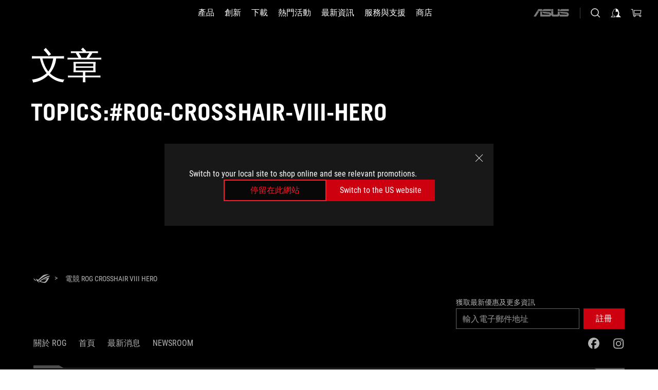

--- FILE ---
content_type: text/html; charset=utf-8
request_url: https://rog.asus.com/tw/tag/rog-crosshair-viii-hero/
body_size: 27384
content:
<!doctype html>
<html data-n-head-ssr dir="ltr" lang="zh-tw" data-n-head="%7B%22dir%22:%7B%22ssr%22:%22ltr%22%7D,%22lang%22:%7B%22ssr%22:%22zh-tw%22%7D%7D">
  <head >
    <meta data-n-head="ssr" charset="utf-8"><meta data-n-head="ssr" name="viewport" content="width=device-width, initial-scale=1.0"><meta data-n-head="ssr" name="robots" content="index"><meta data-n-head="ssr" data-hid="description" name="description" content="最新的ROG遊戲硬件新聞，以及優化您的遊戲PC或筆記本電腦設置的技巧和指南。"><meta data-n-head="ssr" data-hid="og:title" property="og:title" content="ROG - Republic of Gamers｜天生無懼｜ROG 台灣"><meta data-n-head="ssr" data-hid="og:type" property="og:type" content="website"><meta data-n-head="ssr" data-hid="og:site_name" property="og:site_name" content="@ROG"><meta data-n-head="ssr" data-hid="og:description" property="og:description" content="ROG 玩家共和國，致力為遊戲玩家打造兼具強大效能與潮流感的電競戰備，展現獨樹一格的無懼精神，助您稱霸遊戲戰場！"><meta data-n-head="ssr" data-hid="og:url" property="og:url" content="https://rog.asus.com/tw/tag/rog-crosshair-viii-hero/"><meta data-n-head="ssr" data-hid="og:image" property="og:image" content=""><meta data-n-head="ssr" data-hid="twitter:title" property="twitter:title" content="ROG - Republic of Gamers｜天生無懼｜ROG 台灣"><meta data-n-head="ssr" data-hid="twitter:site" property="twitter:site" content="@ROG"><meta data-n-head="ssr" data-hid="twitter:description" property="twitter:description" content="ROG 玩家共和國，致力為遊戲玩家打造兼具強大效能與潮流感的電競戰備，展現獨樹一格的無懼精神，助您稱霸遊戲戰場！"><meta data-n-head="ssr" data-hid="twitter:card" property="twitter:card" content="summary_large_image"><meta data-n-head="ssr" data-hid="twitter:image" property="twitter:image" content=""><title>#ROG-CROSSHAIR-VIII-HERO | 文章 | ROG - Republic of Gamers｜天生無懼｜ROG 台灣</title><link data-n-head="ssr" rel="icon" type="image/x-icon" href="/rog/nuxtStatic/img/favicon.ico"><link data-n-head="ssr" rel="preconnect" href="https://dlcdnwebimgs.asus.com"><link data-n-head="ssr" rel="preconnect" href="https://dlcdnrog.asus.com"><link data-n-head="ssr" rel="preconnect" href="https://asus-brand-assistant.asus.com"><link data-n-head="ssr" rel="preconnect" href="https://dlcdnimgs.asus.com"><link data-n-head="ssr" rel="stylesheet" href="/rog/nuxtStatic/css/fontHQ.css"><link data-n-head="ssr" rel="stylesheet" href="https://dlcdnimgs.asus.com/vendor/cookie-banner/css/alert-info_rog.css" type="text/css"><link data-n-head="ssr" rel="stylesheet" href="https://dlcdnimgs.asus.com/vendor/location-reminder/css/locationreminder_rog.css" type="text/css"><link data-n-head="ssr" rel="canonical" href="https://rog.asus.com/tw/tag/rog-crosshair-viii-hero/"><script data-n-head="ssr" type="text/javascript" src="https://dlcdnrog.asus.com/rog/js/jquery-1.12.4.min.js"></script><script data-n-head="ssr" type="text/javascript">window.AsusAPIConfig = {
          system: "rog",
          websitePath: 'tw',
          theme: "rog",
          campaignId: "3f8bcb17-b07f-4992-bcf7-72cdfcf704f9",
          zIndex: 11900,
        }; </script><script data-n-head="ssr" src="" defer></script><script data-n-head="ssr" type="text/javascript">(function (w, d, s, l, i) {
          w[l] = w[l] || [];
          w[l].push({'gtm.start': new Date().getTime(), event: 'gtm.js' });
          var f = d.getElementsByTagName(s)[0],
          j = d.createElement(s),
          dl = l != "dataLayer" ? "&l=" + l : "";
          j.defer = true;
          j.src = "https://www.googletagmanager.com/gtm.js?id=" + i + dl;
          f.parentNode.insertBefore(j, f);
          })(window, document, "script", "dataLayer", "GTM-NJRLM8");
          </script><script data-n-head="nuxt-jsonld" data-hid="nuxt-jsonld--1bcd1b3b" type="application/ld+json">[{"@context":"http://schema.org","@type":"Corporation","name":"文章 | ROG - Republic of Gamers｜天生無懼｜ROG 台灣","url":"https://rog.asus.com/tw/tag/rog-crosshair-viii-hero/","description":"ROG 玩家共和國，致力為遊戲玩家打造兼具強大效能與潮流感的電競戰備，展現獨樹一格的無懼精神，助您稱霸遊戲戰場！","mainEntity":{"@type":"ItemList","itemListElement":[]}},{"@context":"http://schema.org","@type":"BreadcrumbList","itemListElement":[{"@type":"ListItem","position":1,"name":"ROG CROSSHAIR VIII HERO","item":"https://rog.asus.com/tw/tag/rog-crosshair-viii-hero/"}]}]</script><link rel="stylesheet" href="/_nuxt/b63d001220927.css"><link rel="stylesheet" href="/_nuxt/466cf01220927.css"><link rel="stylesheet" href="/_nuxt/6756901220927.css"><link rel="stylesheet" href="/_nuxt/94d3f01220927.css"><link rel="stylesheet" href="/_nuxt/08ed801220927.css"><link rel="stylesheet" href="/_nuxt/0aa0401220927.css"><link rel="stylesheet" href="/_nuxt/8fac401220927.css"><link rel="stylesheet" href="/_nuxt/c252b01220927.css">
  </head>
  <body id="rogProduct" data-n-head="%7B%22id%22:%7B%22ssr%22:%22rogProduct%22%7D%7D">
    <div data-server-rendered="true" id="__nuxt"><div class="PageLoading__loadingContainer__LnxUq PageLoading__isLeave__YZea2"><i class="PageLoading__loadingIcon__Rr9iJ"></i></div><div id="__layout"><div id="defaultWrapper" data-dirtype="ltr" class="rogApp tw default__defaultWrapper__ku4fA"><noscript><iframe src="//www.googletagmanager.com/ns.html?id=GTM-NJRLM8" height="0" width="0" style="display:none;visibility:hidden"></iframe></noscript> <div><div dir="ltr" class="newHeader Header__headerWrapper__4ipKk Header__upscrolled__V-ogp Header__noSticky__kZaPC"><div class="Header__headerContainer__-AktX"><header aria-label="rog header" class="robotoFont Header__header__iNAJ6"><a aria-label="ROG - Republic of Gamers" href="/" id="rogLogo" class="Header__rogLogo__LY-pL"><div class="Header__rogLogoIcon__SUCq+"><svg xmlns="http://www.w3.org/2000/svg" viewBox="0 0 200 37" svg-inline role="presentation" focusable="false"><path d="M22.2 29.1c.8.5 1.6 1 2.4 1.4 8.6 3.8 21.3 6.1 23.7 5.3C55 33.6 62.5 19.5 64.8 13c0 0-7 2.8-14.1 6.1-5.9 2.8-12.4 6-12.4 6l16.5-5s-4.4 10.4-10.2 11.6c-5.8 1.2-16-2.9-16-2.9.8-.7 11.6-8.6 36.8-18.9 1.1-.8 1.8-2.1 2-3.4-5.8.6-11.4 2.3-16.7 4.8-10.6 5-28.5 17.8-28.5 17.8zM3.8 24c1.8 2.3 9.2 4.2 10.2 4.4-4.6-3.2-14-12-14-12 1 2.7 2.3 5.2 3.8 7.6z"></path><path d="M25.6 22.9C30.5 19.3 47.9 4.6 64.7.6c0 0-8.8-1.4-21.3 2.5-4.5 1.4-11 7.7-23.1 19.4-1.6.9-7.5-2.5-10.9-4.1 0 0 5.6 8.9 7.6 11.5 3 4.1 8.5 6.5 8.5 6.5-.5-.5-4.3-4.5-5.4-6.8-.7-1.1.1-2.7 5.5-6.7zM127.9 6.8h-3v8.9h-5.6V6.8h-3v10.4h11.6zM152.9 15.6h-7.5V6.8h-3.1v10.4h9.2zM154.2 6.8h3.1v10.4h-3.1zM191.7 8.3h6.9l1.4-1.5h-11.4v10.4h3.1v-5.1h6.7l1.2-1.6h-7.9zM106.6 13.8h8.3V7.6c0-.4-.3-.8-.7-.8h-10.7v10.3h3.1v-3.3zm0-5.5h5c.1 0 .3 0 .3.5v3.5h-5.3v-4zM140.7 10.8h-.9v-3c0-.6-.3-1-.8-1h-9.7v10.4h11.3l.1-6.4zm-3.1 4.8h-5.2v-3.3h5.2v3.3zm0-4.8h-5.2V8.3h4.9c.3 0 .3.4.3.5v2zM100.5 8.3l1.6-1.5H90.5v10.3h11.6l-1.6-1.5h-6.9v-2.8h7.8v-1.7h-7.8V8.3zM162 8.3h7l1.5-1.5h-11.6v10.3H169l1.5-1.5H162zM154 24.5l1.3-1.5h-11.8v5.6h8.5v3.1h-8.9l1.9 1.6h10.2V27h-8.6v-2.5zM100.6 23h-11v10.3h3.1v-4.4h5.5v4.4h3.1v-9.4c.1-.4-.2-.8-.7-.9zm-2.4 4.4h-5.4v-2.9h5.1c.3 0 .3.3.3.5v2.4zM127.2 24.5l1.6-1.5h-11.7v10.3h11.7l-1.6-1.5h-7V29h7.9v-1.7h-7.9v-2.8zM86.4 24.6L88 23H75.8v10.3h11.8v-5.6h-3.1v4.1H79v-7.2zM103 23v10.4h3.2v-6l3 2.1 3.1-2.1v6h3.1V23l-6.2 4.1zM141.8 28.9v-5c0-.5-.3-1-.8-1h-11.2v10.4h3.1v-8.8h5.4c.3 0 .3.3.3.5v2h-5.1l5.6 6.3h3.7l-3.9-4.4h2.9zM88.7 14.1V7.8c0-.5 0-1-.6-1H75.8V14l3.2 3.5V8.3h6c.4 0 .5.1.5.5v3.3h-5.3l8.5 8.9v-3.5L85.5 14h3.2zM186.1 6.8h-10.5v7.5l2.5 2.9h8.7V7.6c0-.4-.3-.8-.7-.8zm-2.4 8.8h-3.3l-1.7-2V8.3h5v7.3z"></path></svg></div></a> <div class="Header__accessibility__Wa+tY"><div class="orb-skip-links"><span>Accessibility links</span> <ul><li><a href="#rogContent" aria-label="Skip to content">Skip to content</a></li> <li><a aria-label="Accessibility Help" href="https://www.asus.com/us/content/Accessibility-Policy/">Accessibility Help</a></li> <li><a href="#rogMenu" aria-label="Skip to Menu">Skip to Menu</a></li> <li><a href="#rogFooter" aria-label="ASUS 頁尾">ASUS 頁尾</a></li></ul></div></div> <nav class="Header__headerNav__9MLbL"><div aria-label="Menu" role="button" tabindex="0" class="Header__headerBurger__sqASp"><span class="Header__rogBurger__di8FM"><svg width="24" height="24" viewBox="0 0 24 24" fill="none" xmlns="http://www.w3.org/2000/svg" svg-inline alt="close" role="presentation" focusable="false"><path fill-rule="evenodd" clip-rule="evenodd" d="M20 6H4v1h16V6zm0 5.5H4v1h16v-1zM4 17h16v1H4v-1z" fill="#fff"></path></svg></span></div> <div class="mobileMenu Header__headerMenu__lncT7"><!----> <ul aria-hidden="true" class="Header__userListMobile__Xz0G0"><li class="Header__userMobileListTitle__HY03J"><svg xmlns="http://www.w3.org/2000/svg" data-name="圖層 1" viewBox="0 0 32 32" role="button" aria-label="go back" svg-inline alt="left" focusable="false"><path d="M8.93 13.77L22.94 0v6.7l-9.18 8.94 9.18 9.66V32L8.93 17.51l-1.87-1.87 1.87-1.87z"></path></svg> <p>用戶</p></li> <!----> <li><ul role="list" class="Header__accountLinkSection__-4tgi"><li role="none" style="display:;"><a aria-label="My ROG Elite Rewards" href="https://rog.asus.com/elite/">
                    My ROG Elite Rewards
                  </a> <!----></li><li role="none" style="display:;"><a aria-label="我的帳號" href="https://account.asus.com/overview.aspx?login_background=general_black">
                    我的帳號
                  </a> <!----></li><li role="none" style="display:;"><a aria-label="查看我的訂單" href="https://shop.asus.com/tw/rog/sales/order/history/">
                    查看我的訂單
                  </a> <!----></li><li role="none" style="display:;"><a aria-label="我的收藏清單" href="https://shop.asus.com/tw/rog/wishlist">
                    我的收藏清單
                  </a> <!----></li><li role="none" style="display:;"><a aria-label="購物FAQ" href="https://shop.asus.com/tw/rog/faq">
                    購物FAQ
                  </a> <!----></li> <!----></ul></li></ul> <ol role="list" class="headerMenuList Header__headerMenuList__jpBKd"><li role="listitem" class="headerItem Header__menuList__61wq5"><div tabindex="0" aria-haspopup="true" id="rogMenu" class="Header__menuItem__yvKxM firstMenuItem"><span class="menuItem">產品</span> <div class="Header__isMobileArrow__8hwJn"><svg width="16" height="16" viewBox="0 0 16 16" fill="none" xmlns="http://www.w3.org/2000/svg" svg-inline role="none" alt="right" focusable="false"><path d="M12.733 8l-6.666 6.667H3.333L10 8 3.333 1.333h2.734L12.733 8z" fill="#181818"></path></svg></div></div> <!----></li><li role="listitem" class="headerItem Header__menuList__61wq5"><div tabindex="0" aria-haspopup="true" id="rogMenu1" class="Header__menuItem__yvKxM"><span class="menuItem">創新</span> <div class="Header__isMobileArrow__8hwJn"><svg width="16" height="16" viewBox="0 0 16 16" fill="none" xmlns="http://www.w3.org/2000/svg" svg-inline role="none" alt="right" focusable="false"><path d="M12.733 8l-6.666 6.667H3.333L10 8 3.333 1.333h2.734L12.733 8z" fill="#181818"></path></svg></div></div> <!----></li><li role="listitem" class="headerItem Header__menuList__61wq5"><div tabindex="0" aria-haspopup="true" id="rogMenu2" class="Header__menuItem__yvKxM"><span class="menuItem">下載</span> <div class="Header__isMobileArrow__8hwJn"><svg width="16" height="16" viewBox="0 0 16 16" fill="none" xmlns="http://www.w3.org/2000/svg" svg-inline role="none" alt="right" focusable="false"><path d="M12.733 8l-6.666 6.667H3.333L10 8 3.333 1.333h2.734L12.733 8z" fill="#181818"></path></svg></div></div> <!----></li><li role="listitem" class="headerItem Header__menuList__61wq5"><div tabindex="0" aria-haspopup="true" id="rogMenu3" class="Header__menuItem__yvKxM"><span class="menuItem">熱門活動</span> <div class="Header__isMobileArrow__8hwJn"><svg width="16" height="16" viewBox="0 0 16 16" fill="none" xmlns="http://www.w3.org/2000/svg" svg-inline role="none" alt="right" focusable="false"><path d="M12.733 8l-6.666 6.667H3.333L10 8 3.333 1.333h2.734L12.733 8z" fill="#181818"></path></svg></div></div> <!----></li><li role="listitem" class="headerItem Header__menuList__61wq5"><div tabindex="0" aria-haspopup="true" id="rogMenu4" class="Header__menuItem__yvKxM"><span class="menuItem">最新資訊</span> <div class="Header__isMobileArrow__8hwJn"><svg width="16" height="16" viewBox="0 0 16 16" fill="none" xmlns="http://www.w3.org/2000/svg" svg-inline role="none" alt="right" focusable="false"><path d="M12.733 8l-6.666 6.667H3.333L10 8 3.333 1.333h2.734L12.733 8z" fill="#181818"></path></svg></div></div> <!----></li><li role="listitem" class="headerItem Header__menuList__61wq5"><a id="rogMenu5" aria-label="服務與支援" href="https://rog.asus.com/tw/support" target="_blank" rel="noopener noreferrer" class="Header__noArrow__bv8YA"><span class="menuItem">服務與支援</span></a> <!----></li><li role="listitem" class="headerItem Header__menuList__61wq5"><a id="rogMenu6" aria-label="商店" href="https://www.asus.com/tw/deals/rog-group/" target="_blank" rel="noopener noreferrer" class="Header__noArrow__bv8YA"><span class="menuItem">商店</span></a> <!----></li> <li role="listitem"><a aria-label="ASUS" href="https://www.asus.com/tw/" class="Header__mobileAsusLogo__UzZfj"><svg xmlns="http://www.w3.org/2000/svg" width="71.418" height="15.556" viewBox="0 0 71.418 15.556" svg-inline alt="asus" role="presentation" focusable="false"><g data-name="组件 69 – 1"><path fill="#797979" stroke="rgba(0,0,0,0)" stroke-miterlimit="10" d="M52.803 15.056l.009-3.84h13.593a1.609 1.609 0 00.649-.183.818.818 0 00.256-.578c0-.737-.613-.769-.921-.785l-9.882-.815A4.615 4.615 0 0154.3 7.812a3.758 3.758 0 01-1.271-2.052s12.766.746 14.184.877a4.359 4.359 0 013.618 3.351 6.077 6.077 0 01-.022 1.57 4.233 4.233 0 01-4.008 3.5zm-12.767-.017l-.354-.025a4.216 4.216 0 01-3.621-3.534v-.609a5.825 5.825 0 01-.077.656 4.261 4.261 0 01-3.52 3.5h-18.3v-9.8l3.8.276v5.738h13.688a.768.768 0 00.807-.74c.007-.738-.562-.814-.864-.828 0 0-9.444-.774-9.782-.806a4.988 4.988 0 01-2.284-1.074 3.976 3.976 0 01-1.2-2.258s12.694 1 14.119 1.129c2.392.221 3.494 2.753 3.59 3.327 0 0 .008.059.015.164V4.642l3.881.278v5.078a1.23 1.23 0 001.119 1.273h6.6a1.264 1.264 0 001.267-1.285v-4.46l3.843.227v5.358c0 3.627-3.817 3.931-3.817 3.931zM.918 15.021L7.651 4.597l4.341.458-6.472 9.966zM52.803 4.363v-.311a5.491 5.491 0 01.973-2A4.27 4.27 0 0156.918.5h14v3.866zm-3.937 0V.519h3.909v3.844zm-12.844 0V.519h3.912v3.844zm-28.216 0s1.589-2.59 1.983-3.1a1.682 1.682 0 011.4-.738h6.946v3.527a5.5 5.5 0 01.977-2A4.252 4.252 0 0122.253.496h13.086v3.863z" data-name="联合 1"></path></g></svg></a></li></ol> <!----></div></nav> <div class="Header__iconBlock__WQh2q"><div class="Header__asusLogo__I7sul"><a aria-label="ASUS" href="https://www.asus.com/tw/"><svg xmlns="http://www.w3.org/2000/svg" width="71.418" height="15.556" viewBox="0 0 71.418 15.556" svg-inline alt="asus" role="none" focusable="false"><g data-name="组件 69 – 1"><path fill="#797979" stroke="rgba(0,0,0,0)" stroke-miterlimit="10" d="M52.803 15.056l.009-3.84h13.593a1.609 1.609 0 00.649-.183.818.818 0 00.256-.578c0-.737-.613-.769-.921-.785l-9.882-.815A4.615 4.615 0 0154.3 7.812a3.758 3.758 0 01-1.271-2.052s12.766.746 14.184.877a4.359 4.359 0 013.618 3.351 6.077 6.077 0 01-.022 1.57 4.233 4.233 0 01-4.008 3.5zm-12.767-.017l-.354-.025a4.216 4.216 0 01-3.621-3.534v-.609a5.825 5.825 0 01-.077.656 4.261 4.261 0 01-3.52 3.5h-18.3v-9.8l3.8.276v5.738h13.688a.768.768 0 00.807-.74c.007-.738-.562-.814-.864-.828 0 0-9.444-.774-9.782-.806a4.988 4.988 0 01-2.284-1.074 3.976 3.976 0 01-1.2-2.258s12.694 1 14.119 1.129c2.392.221 3.494 2.753 3.59 3.327 0 0 .008.059.015.164V4.642l3.881.278v5.078a1.23 1.23 0 001.119 1.273h6.6a1.264 1.264 0 001.267-1.285v-4.46l3.843.227v5.358c0 3.627-3.817 3.931-3.817 3.931zM.918 15.021L7.651 4.597l4.341.458-6.472 9.966zM52.803 4.363v-.311a5.491 5.491 0 01.973-2A4.27 4.27 0 0156.918.5h14v3.866zm-3.937 0V.519h3.909v3.844zm-12.844 0V.519h3.912v3.844zm-28.216 0s1.589-2.59 1.983-3.1a1.682 1.682 0 011.4-.738h6.946v3.527a5.5 5.5 0 01.977-2A4.252 4.252 0 0122.253.496h13.086v3.863z" data-name="联合 1"></path></g></svg> <span class="sr-only">ASUS home logo</span></a></div> <button id="searchButton" tabindex="0" aria-haspopup="true" aria-label="搜尋，輸入並按 Enter 進行搜尋" class="searchButton Header__searchButton__NyfWa" style="display:;"><svg width="24" height="24" viewBox="0 0 24 24" fill="none" xmlns="http://www.w3.org/2000/svg" role="none" svg-inline alt="search" focusable="false"><g clip-path="url(#clip0_928_570)"><path fill-rule="evenodd" clip-rule="evenodd" d="M16.045 16.645a7.5 7.5 0 11.707-.707l4.254 4.254-.707.707-4.254-4.254zm-.342-1.049A6.5 6.5 0 106.51 6.404a6.5 6.5 0 009.193 9.192z" fill="#fff"></path></g><defs><clipPath id="clip0_928_570"><path fill="#fff" d="M0 0h24v24H0z"></path></clipPath></defs></svg></button> <!----> <div class="headerPersonalBlock__personalWrapper__N2xAS"><button id="personMenuButton" aria-haspopup="true" aria-controls="personMenu" type="button" aria-label="帳號管理undefined" tabindex="0" class="userButton headerPersonalBlock__accountButton__y2X2l headerPersonalBlock__isLogin__zviqO"><svg width="24" height="24" viewBox="0 0 24 24" fill="none" xmlns="http://www.w3.org/2000/svg" svg-inline alt="user" role="presentation" focusable="false" class="svg-icon"><path d="M12.613 18.28v2.1H22l-4.009-4.009.7-3.982v-.1c-.484-1.44-2.1-6.195-2.783-6.846a18.386 18.386 0 00-3.701-1.874L12 3.5l-.17.069A18.393 18.393 0 008.13 5.443c-.69.651-2.89 5.848-3.32 6.88l-.063.139 1.235 3.939L2 20.383h8.886V18.53l-2.873-1.718-.442.739 2.448 1.452v.507H4.094l2.795-3.123-1.215-4.121a50.59 50.59 0 012.97-6.447 15.671 15.671 0 013.107-1.614V10.304l3.332-.868c.633.85 1.17 1.766 1.6 2.733l-1.587 4.425-2.483 1.686z" fill="#F7F7F7"></path></svg> <img aria-hidden="" src="" alt="user" style="display:none;"></button> <!----></div> <div class="MiniCart__bagWrapper__gKdgC"><button aria-label="0 購物車中的商品" tabindex="0" aria-haspopup="true" class="bagButton MiniCart__bagButton__21a47"><svg width="24" height="24" viewBox="0 0 24 24" fill="none" xmlns="http://www.w3.org/2000/svg" svg-inline alt="bag" role="presentation" focusable="false" class="svg-icon"><path fill-rule="evenodd" clip-rule="evenodd" d="M4.22 5.79l1.57 11.06h.806A2.078 2.078 0 008.38 20a2.078 2.078 0 001.783-3.153l7.428-.006A2.078 2.078 0 0019.37 20c1.149 0 2.079-.93 2.079-2.08 0-1.113-.871-2.02-1.97-2.077v-.003h-.124l-10.787.008a2.114 2.114 0 00-.381 0l-1.528.002L5.09 4.79H1.5v1h2.72zm14.07 12.13c0-.597.485-1.075 1.071-1.08h.017a1.075 1.075 0 011.072 1.08c0 .6-.48 1.08-1.08 1.08-.6 0-1.08-.48-1.08-1.08zM8.247 16.848h.266c.536.065.947.517.947 1.072 0 .6-.48 1.08-1.08 1.08-.6 0-1.08-.48-1.08-1.08 0-.554.418-1.006.947-1.072zM19.56 13.24l.77-5.37H7.89l.77 5.37h10.9zM6.74 6.87h14.73l-1.05 7.37H7.79L6.74 6.87z" fill="#F2F2F2"></path></svg> <!----></button> <div class="bagDropdownMenu MiniCart__bagDropdownMenu__nOEHD MiniCart__desktopBagDropdownMenu__EsRdY" style="left:auto;right:-20px;"><button aria-label="close button" tabindex="0" type="button" class="MiniCart__closeButton__U43ii"><svg width="24" height="24" viewBox="0 0 24 24" fill="none" xmlns="http://www.w3.org/2000/svg" svg-inline alt="close" role="presentation" focusable="false"><path fill-rule="evenodd" clip-rule="evenodd" d="M4.647 5.353l.707-.707L12 11.293l6.646-6.647.708.707L12.708 12l6.647 6.647-.708.707-6.646-6.647-6.647 6.647-.707-.707L11.293 12 4.647 5.353z" fill="#181818"></path></svg></button> <div class="MiniCart__emptyText__luCEA"><p class="MiniCart__title__+qNaA">您的購物袋內無任何商品</p> <!----></div></div> <div class="bagDropdownMenu MiniCart__bagDropdownMenu__nOEHD MiniCart__mobileBagDropdownMenu__DVJE2" style="left:auto;right:-20px;"><button aria-label="close button" tabindex="0" type="button" class="MiniCart__closeButton__U43ii"><svg xmlns="http://www.w3.org/2000/svg" data-name="圖層 1" viewBox="0 0 32 32" svg-inline alt="close" role="presentation" focusable="false"><path d="M28 5.41L26.59 4 16 14.59 5.41 4 4 5.41 14.59 16 4 26.59 5.41 28 16 17.41 26.59 28 28 26.59 17.41 16 28 5.41z"></path></svg></button> <div class="MiniCart__emptyText__luCEA"><p class="MiniCart__title__+qNaA">您的購物袋內無任何商品</p> <p><a href="">  </a></p></div></div></div></div></header> <!----></div></div></div> <main class="layout"><div class="Article__articlePage__2YebO"><div class="Article__articleTitleContent__obHfm Article__tag__iJy8G"><!----> <h2 class="twTradegothicltproFont Article__articleTitle__YbTNW">文章</h2></div> <div class="Article__articleTwoContent__21fVU"><!----> <!----> <h1 class="twTradegothicltproFont Article__articleTagTitle__OJ6Nx Article__tag__iJy8G">Topics:#rog-crosshair-viii-hero</h1> <div class="Article__articleTopWrapper__lhr4n"><!----> <!----></div></div> <!----> <!----> <div class="Article__articleWrapper__kwsyZ"></div> <!----> <!----> <!----></div></main> <div><footer dir="ltr" class="footer newFooter Footer__footerContainer__4paCr"><div class="Footer__footerContent__8f6dw"><div class="Footer__footerTopContent__vP++P" style="display:;"><div aria-label="breadcrumbs" role="navigation" class="Breadcrumb__breadcrumbContainer__1YPg6"><ul class="Breadcrumb__breadcrumbList__qVeH2"><li class="Breadcrumb__breadcrumbHomeList__7VIjI Breadcrumb__breadcrumbItem__JOFwJ" style="display:;"><p class="Breadcrumb__homeLinkIcon__HXqz1"><a aria-label="HomePage" href="https://rog.asus.com/tw/" aria-current="false"><svg width="32" height="18" viewBox="0 0 32 18" fill="none" xmlns="http://www.w3.org/2000/svg" svg-inline role="presentation" focusable="false"><path fill-rule="evenodd" clip-rule="evenodd" d="M12.143 11.094c-2.552 1.888-2.936 2.676-2.627 3.273a20.501 20.501 0 002.58 3.2v.023a11.358 11.358 0 01-4.046-3.097c-.935-1.264-3.596-5.474-3.596-5.474.297.142.634.314.992.495 1.573.799 3.54 1.796 4.173 1.443 5.736-5.593 8.835-8.558 10.954-9.222C26.517-.139 30.677.54 30.677.54 23.67 2.194 16.384 7.825 13.19 10.294c-.425.328-.777.6-1.046.8zm-.445 3.575a8.9 8.9 0 01-1.158-.645s8.482-6.043 13.5-8.429A24.683 24.683 0 0132 3.292a2.404 2.404 0 01-.949 1.622h-.047c-11.95 4.874-16.992 8.657-17.395 8.966 0 .007 4.862 1.918 7.59 1.37 2.727-.547 4.824-5.469 4.824-5.469l1.758-.54-9.578 2.893.525-.266.033-.011c.797-.409 2.504-1.253 5.313-2.567 3.348-1.575 6.669-2.893 6.669-2.893-1.11 3.083-4.653 9.767-7.789 10.791-1.167.375-7.158-.72-11.256-2.519zm7.03-2.8l.009-.005-.142.052.133-.048zm9.975-6.217zM1.812 11.596A17.537 17.537 0 010 7.996s4.478 4.178 6.662 5.703l-.059-.028c-.484-.112-3.928-.956-4.791-2.075z" fill="#B3B3B3"></path></svg></a></p></li> <li><ul class="Breadcrumb__breadcrumbSubList__Mwlb7"><li style="display:;"><p><a aria-label="電競  ROG Crosshair VIII Hero" href="https://rog.asus.com/tw/tag/rog-crosshair-viii-hero/" aria-current="false"><span>電競  ROG Crosshair VIII Hero</span></a></p></li> <!----></ul></li></ul></div></div> <div class="Footer__footerPayMentContent__XPHka Footer__noPayMent__pCsRR"><!----> <div class="Footer__crmWrapper__YQPB5"><label for>獲取最新優惠及更多資訊</label> <div class="Footer__crmInputWrapper__CwI5O"><span class="Footer__measureSpan__CYOrq">
            輸入電子郵件地址
          </span> <input type="email" placeholder="輸入電子郵件地址" value="" class="Footer__crmInput__9HXwz"> <div class="Footer__crmButton__tkSOw"><div class="ButtonRed__redFullButton__0lMzl"><div role="button" tabindex="0" class="btn ButtonRed__btnRed__SXGza ButtonRed__isFull__6Glcz ButtonRed__maxWidth__D1j8R ButtonRed__isCrmButton__-qqmC"><div class="buttonClick ButtonRed__inner__U++OE"><span class="buttonClick"><!----> <!---->
          註冊
        </span></div> <div class="buttonClick ButtonRed__hoverColor__0DIt8"></div></div></div></div></div> <p class="Footer__warnText__A96XK"><svg width="12" height="12" viewBox="0 0 12 12" fill="none" xmlns="http://www.w3.org/2000/svg" svg-inline alt="warn" role="presentation" focusable="false" class="icon"><path d="M6 0a6 6 0 110 12A6 6 0 016 0z" fill="#000"></path><path d="M6 0a6 6 0 106 6 6.018 6.018 0 00-6-6zm.692 9H5.308V7.846h1.384V9zm0-2.538H5.308V2.769h1.384v3.693z" fill="#FA5C00"></path></svg>

        Please enter a valid email address.</p></div></div> <div class="Footer__siteMap__NF2ry"><div class="Footer__siteLeftContent__lMlV3"><ul role="list" class="Footer__footerLinks__p1J6O"><li role="listitem" class="Footer__footerLink__jWbYC"><a id="rogFooter" target="_blank" rel="noopener noreferrer" class="Footer__footerItemName__DEwd0 firstFooterItem">關於 ROG</a></li><li role="listitem" class="Footer__footerLink__jWbYC"><a id="rogFooter1" target="_self" rel="" class="Footer__footerItemName__DEwd0">首頁</a></li><li role="listitem" class="Footer__footerLink__jWbYC"><a id="rogFooter2" target="_self" rel="" class="Footer__footerItemName__DEwd0">最新消息</a></li><li role="listitem" class="Footer__footerLink__jWbYC"><a id="rogFooter3" target="_blank" rel="noopener noreferrer" class="Footer__footerItemName__DEwd0">NEWSROOM</a></li></ul> <ul role="tree" aria-label="socialMedia" class="Footer__socialList__nGDiB"><li role="treeitem" class="Footer__socialLink__MRz8L"><a href="https://www.facebook.com/asusrog.tw/" class="Footer__socialItem__sqbj-"><svg width="24" height="24" viewBox="0 0 24 24" fill="none" xmlns="http://www.w3.org/2000/svg" svg-inline alt="facebook" role="presentation" focusable="false"><path d="M12 1C5.925 1 1 5.925 1 12c0 5.158 3.552 9.487 8.343 10.676V15.36H7.075V12h2.268V10.55c0-3.744 1.694-5.479 5.37-5.479.697 0 1.9.137 2.391.273v3.047c-.26-.027-.71-.04-1.27-.04-1.804 0-2.501.683-2.501 2.459V12h3.593l-.617 3.361h-2.976v7.558C18.78 22.261 23 17.624 23 11.999 23 5.926 18.075 1 12 1z" fill="#B3B3B3"></path></svg> <!----> <!----> <!----> <!----> <!----> <!----> <!----> <!----> <!----> <!----> <!----> <span class="sr-only">facebook</span></a></li><li role="treeitem" class="Footer__socialLink__MRz8L"><a href="https://www.instagram.com/rog_taiwan/" class="Footer__socialItem__sqbj-"><!----> <!----> <svg width="24" height="24" viewBox="0 0 24 24" fill="none" xmlns="http://www.w3.org/2000/svg" svg-inline alt="instagram" role="presentation" focusable="false"><path d="M12.172 4.3c2.672 0 2.989.012 4.04.059.977.043 1.504.207 1.856.344.464.18.8.398 1.148.746.352.351.567.684.746 1.148.137.352.301.883.344 1.856.047 1.055.059 1.372.059 4.04 0 2.673-.012 2.989-.059 4.04-.043.977-.207 1.504-.344 1.856-.18.465-.398.8-.746 1.149a3.076 3.076 0 01-1.148.746c-.352.137-.883.3-1.856.344-1.055.046-1.372.058-4.04.058-2.673 0-2.989-.012-4.04-.058-.977-.043-1.504-.207-1.856-.344-.465-.18-.8-.399-1.148-.746a3.076 3.076 0 01-.747-1.15c-.136-.35-.3-.882-.344-1.855-.046-1.055-.058-1.371-.058-4.04 0-2.672.012-2.989.058-4.04.043-.976.208-1.504.344-1.856.18-.464.399-.8.747-1.148a3.076 3.076 0 011.148-.746c.352-.137.883-.301 1.856-.344 1.051-.047 1.367-.059 4.04-.059zm0-1.801c-2.716 0-3.055.012-4.122.059-1.063.047-1.793.218-2.426.465A4.882 4.882 0 003.85 4.179a4.9 4.9 0 00-1.157 1.77c-.246.637-.418 1.363-.464 2.426-.047 1.07-.06 1.41-.06 4.126 0 2.715.013 3.055.06 4.122.046 1.063.218 1.793.464 2.426.258.66.598 1.22 1.157 1.774a4.89 4.89 0 001.77 1.152c.637.247 1.363.418 2.426.465 1.067.047 1.407.059 4.122.059s3.055-.012 4.122-.059c1.063-.047 1.793-.218 2.426-.465a4.89 4.89 0 001.77-1.152 4.89 4.89 0 001.153-1.77c.246-.637.418-1.364.465-2.426.046-1.067.058-1.407.058-4.122s-.012-3.055-.058-4.122c-.047-1.063-.22-1.793-.465-2.426a4.686 4.686 0 00-1.145-1.778 4.889 4.889 0 00-1.77-1.153c-.637-.246-1.364-.418-2.426-.464-1.07-.051-1.41-.063-4.126-.063z" fill="#B3B3B3"></path><path d="M12.172 7.363a5.139 5.139 0 00-5.138 5.138 5.139 5.139 0 105.138-5.138zm0 8.47a3.333 3.333 0 110-6.666 3.333 3.333 0 010 6.667zM18.712 7.16a1.2 1.2 0 11-2.4 0 1.2 1.2 0 012.4 0z" fill="#B3B3B3"></path></svg> <!----> <!----> <!----> <!----> <!----> <!----> <!----> <!----> <!----> <span class="sr-only">instagram</span></a></li></ul></div></div> <div class="Footer__footerLine__3dhcV"><div></div> <div></div></div> <div class="Footer__legalInfoContent__BUNpk"><p>華碩聯合科技股份有限公司(統一編號:70353815)為本商城營業人</p> <!----></div> <div class="Footer__privateContent__hl0oD"><div class="Footer__footerLeftBottomContent__MLbtq"><button tabindex="0" type="button" aria-label="內容語言選擇器。目前設定為Taiwan/繁體中文" class="Footer__language__wc6xe Footer__footerItemName__DEwd0 Footer__footerRegionButton__GbKJs"><svg xmlns="http://www.w3.org/2000/svg" data-name="圖層 1" viewBox="0 0 32 32" svg-inline alt="language change" role="presentation" focusable="false" class="Footer__languageIcon__7s29R"><path d="M16 0a16 16 0 1016 16A16 16 0 0016 0zm14.28 16h-5.85a29.25 29.25 0 00-.65-6.25 18.25 18.25 0 004.08-1.7 14.21 14.21 0 012.42 8zm-21 0a27.59 27.59 0 01.61-5.83 29.15 29.15 0 005.24.61V16H9.29zm13.42 0h-5.84v-5.22a29.15 29.15 0 005.24-.61 27.59 27.59 0 01.61 5.83zm-7.56 14.14c-1.67-.48-3.17-2.32-4.23-5a26.22 26.22 0 014.23-.45zm1.72-5.42a26.22 26.22 0 014.23.45c-1.06 2.65-2.56 4.49-4.23 5zm0-1.72v-5.25h5.79a25.52 25.52 0 01-1 5.76 29.41 29.41 0 00-4.79-.51zm0-13.94v-7.2c2 .57 3.75 3.11 4.81 6.64a27.42 27.42 0 01-4.81.56zm-1.72-7.2v7.2a27.42 27.42 0 01-4.81-.56c1.06-3.5 2.81-6.07 4.81-6.64zm0 15.89V23a29.41 29.41 0 00-4.8.51 25.52 25.52 0 01-1-5.76zm-6.5 6.15a20.36 20.36 0 00-3.53 1.31 14.26 14.26 0 01-3.27-7.46h5.78a27.14 27.14 0 001.02 6.15zm.56 1.64a14.1 14.1 0 002.25 4 14.19 14.19 0 01-5.08-3 19.55 19.55 0 012.83-1zm13.6 0a19.55 19.55 0 012.83 1 14.19 14.19 0 01-5.08 3 14.1 14.1 0 002.25-4zm.56-1.64a27.14 27.14 0 001-6.15h5.78a14.26 14.26 0 01-3.27 7.46 20.36 20.36 0 00-3.51-1.31zM26.8 6.68a17.25 17.25 0 01-3.45 1.4 15.46 15.46 0 00-2.8-5.6 14.3 14.3 0 016.25 4.2zm-15.35-4.2a15.46 15.46 0 00-2.8 5.6 17.25 17.25 0 01-3.45-1.4 14.3 14.3 0 016.25-4.2zM4.14 8.05a18.25 18.25 0 004.08 1.7A29.25 29.25 0 007.57 16H1.72a14.21 14.21 0 012.42-7.95z"></path></svg> <p>Taiwan/繁體中文</p></button></div> <div class="Footer__personalContent__AjxR0"><!----> <ul role="list" class="Footer__termsContent__lvktr"><!----> <li role="listitem"><a href="https://rog.asus.com/tw/terms-of-notice/privacy_policy/" class="Footer__footerItemName__DEwd0 Footer__footerItemLink__Qbyko">隱私權保護政策</a></li><li role="listitem"><a href="https://rog.asus.com/tw/terms-of-notice/official-site/" class="Footer__footerItemName__DEwd0 Footer__footerItemLink__Qbyko">使用條款</a></li></ul> <button class="Footer__cookieSettingButton__0JFaZ" style="display:none;">
          Cookie Settings
        </button> <p class="Footer__copyRightContent__2jo3j Footer__footerItemName__DEwd0">&copy;華碩電腦股份有限公司保留所有權利。</p></div></div> <!----></div></footer></div></div></div></div><script>window.__NUXT__=(function(a,b,c,d,e,f,g,h,i,j,k,l,m,n,o,p,q,r,s,t,u,v,w,x,y,z,A,B,C,D,E,F,G,H,I,J,K,L,M,N,O,P,Q,R,S,T,U,V,W,X,Y,Z,_,$,aa,ab,ac,ad,ae,af,ag,ah,ai,aj,ak,al,am,an,ao,ap,aq,ar,as,at,au,av,aw,ax,ay,az,aA,aB,aC,aD,aE,aF,aG,aH,aI,aJ,aK,aL,aM,aN,aO,aP,aQ,aR,aS,aT,aU,aV,aW,aX,aY,aZ,a_,a$,ba,bb,bc,bd,be,bf,bg,bh,bi,bj,bk,bl,bm,bn,bo,bp,bq,br,bs,bt,bu,bv,bw,bx,by,bz,bA,bB,bC,bD,bE,bF,bG,bH,bI,bJ,bK,bL,bM,bN,bO,bP,bQ,bR,bS,bT,bU,bV,bW,bX,bY,bZ,b_,b$,ca,cb,cc,cd,ce,cf,cg,ch,ci,cj,ck,cl,cm,cn){ah.websiteId=ai;ah.webPath=aj;ah.language=ak;ah.accountLang="zh-tw";ah.isoCode=al;ah.freeShipping=b;ah.memberDiscount=a;ah.cookieBannerFlag=a;ah.currencyCode="TWD";ah.priceWithTax=c;ah.currencySymbol="NT$";ah.currencyPosition=l;ah.thousandSeparators=g;ah.decimalSeparator=b;ah.numberOfDecimal=a;ah.storeviewCode=am;ah.ecDomain=A;ah.tagLang=am;ah.hatchStatus=a;ah.ecStatus=c;ah.hatchRegionCode=al;ah.hatchLang=b;ah.mcc=B;ah.graphqApiType=n;ah.priceReduction=a;ah.customerGroup=c;ah.groupIdOnly=a;ah.addOn=c;ah.singlePurchase=c;ah.guestId=C;ah.currencyFormat=a;ah.hundredthsTemplate=a;ah.brand=c;ah.brandName=e;ah.miniCarQty=c;ah.authHasGroup=m;return {layout:"default",data:[{apiListContent:b,brandingName:S,siteURL:"rog.asus.com\u002Ftw\u002Ftag\u002Frog-crosshair-viii-hero\u002F",articleListSSR:{count:a,obj:[]},articleTopContent:{title:aa,description:"最新的ROG遊戲硬件新聞，以及優化您的遊戲PC或筆記本電腦設置的技巧和指南。"}}],fetch:{},error:w,state:{Website:{websiteObj:[{websiteId:c,webPath:"global",language:j,accountLang:H,isoCode:b,freeShipping:b,memberDiscount:a,cookieBannerFlag:a,currencyCode:b,priceWithTax:a,currencySymbol:b,currencyPosition:b,thousandSeparators:b,decimalSeparator:b,numberOfDecimal:a,storeviewCode:b,ecDomain:b,tagLang:b,hatchStatus:a,ecStatus:a,hatchRegionCode:b,hatchLang:b,mcc:b,graphqApiType:b,priceReduction:a,customerGroup:a,groupIdOnly:a,addOn:a,singlePurchase:a,guestId:b,currencyFormat:a,hundredthsTemplate:a,brand:a,brandName:b,miniCarQty:a,authHasGroup:d},{websiteId:h,webPath:"mx",language:x,accountLang:"es-mx",isoCode:ab,freeShipping:b,memberDiscount:a,cookieBannerFlag:a,currencyCode:"MXN",priceWithTax:c,currencySymbol:G,currencyPosition:l,thousandSeparators:g,decimalSeparator:i,numberOfDecimal:h,storeviewCode:ac,ecDomain:A,tagLang:ac,hatchStatus:c,ecStatus:c,hatchRegionCode:ab,hatchLang:b,mcc:B,graphqApiType:n,priceReduction:a,customerGroup:c,groupIdOnly:a,addOn:c,singlePurchase:c,guestId:C,currencyFormat:a,hundredthsTemplate:c,brand:c,brandName:e,miniCarQty:c,authHasGroup:m},{websiteId:3,webPath:"es",language:x,accountLang:"es-ES",isoCode:ad,freeShipping:b,memberDiscount:a,cookieBannerFlag:a,currencyCode:y,priceWithTax:c,currencySymbol:D,currencyPosition:o,thousandSeparators:i,decimalSeparator:g,numberOfDecimal:h,storeviewCode:ae,ecDomain:r,tagLang:ae,hatchStatus:c,ecStatus:c,hatchRegionCode:ad,hatchLang:b,mcc:s,graphqApiType:n,priceReduction:c,customerGroup:c,groupIdOnly:a,addOn:c,singlePurchase:c,guestId:f,currencyFormat:c,hundredthsTemplate:c,brand:c,brandName:e,miniCarQty:a,authHasGroup:m},{websiteId:4,webPath:"th",language:"ไทย",accountLang:"th-th",isoCode:af,freeShipping:b,memberDiscount:a,cookieBannerFlag:a,currencyCode:"THB",priceWithTax:c,currencySymbol:"฿",currencyPosition:l,thousandSeparators:g,decimalSeparator:i,numberOfDecimal:h,storeviewCode:ag,ecDomain:"https:\u002F\u002Fth.store.asus.com",tagLang:ag,hatchStatus:c,ecStatus:c,hatchRegionCode:af,hatchLang:b,mcc:p,graphqApiType:E,priceReduction:a,customerGroup:c,groupIdOnly:a,addOn:c,singlePurchase:a,guestId:f,currencyFormat:a,hundredthsTemplate:c,brand:c,brandName:e,miniCarQty:a,authHasGroup:d},ah,{websiteId:6,webPath:"us",language:j,accountLang:"en-us",isoCode:an,freeShipping:b,memberDiscount:a,cookieBannerFlag:a,currencyCode:"USD",priceWithTax:a,currencySymbol:G,currencyPosition:l,thousandSeparators:g,decimalSeparator:i,numberOfDecimal:h,storeviewCode:ao,ecDomain:A,tagLang:ao,hatchStatus:c,ecStatus:c,hatchRegionCode:an,hatchLang:b,mcc:B,graphqApiType:n,priceReduction:a,customerGroup:c,groupIdOnly:a,addOn:c,singlePurchase:c,guestId:C,currencyFormat:a,hundredthsTemplate:c,brand:c,brandName:e,miniCarQty:c,authHasGroup:m},{websiteId:7,webPath:"br",language:ap,accountLang:"pt-br",isoCode:"BR",freeShipping:b,memberDiscount:a,cookieBannerFlag:a,currencyCode:"BRL",priceWithTax:c,currencySymbol:"R$ ",currencyPosition:l,thousandSeparators:i,decimalSeparator:g,numberOfDecimal:h,storeviewCode:aq,ecDomain:"https:\u002F\u002Fbr.store.asus.com",tagLang:aq,hatchStatus:a,ecStatus:c,hatchRegionCode:b,hatchLang:b,mcc:p,graphqApiType:q,priceReduction:a,customerGroup:c,groupIdOnly:a,addOn:a,singlePurchase:a,guestId:f,currencyFormat:c,hundredthsTemplate:c,brand:c,brandName:e,miniCarQty:a,authHasGroup:d},{websiteId:8,webPath:ar,language:j,accountLang:ar,isoCode:I,freeShipping:b,memberDiscount:a,cookieBannerFlag:a,currencyCode:as,priceWithTax:c,currencySymbol:G,currencyPosition:l,thousandSeparators:g,decimalSeparator:i,numberOfDecimal:h,storeviewCode:at,ecDomain:A,tagLang:at,hatchStatus:c,ecStatus:c,hatchRegionCode:I,hatchLang:b,mcc:B,graphqApiType:n,priceReduction:a,customerGroup:c,groupIdOnly:a,addOn:c,singlePurchase:c,guestId:C,currencyFormat:a,hundredthsTemplate:c,brand:c,brandName:e,miniCarQty:c,authHasGroup:m},{websiteId:9,webPath:"ca-fr",language:J,accountLang:au,isoCode:I,freeShipping:b,memberDiscount:a,cookieBannerFlag:a,currencyCode:as,priceWithTax:c,currencySymbol:" $",currencyPosition:o,thousandSeparators:v,decimalSeparator:g,numberOfDecimal:h,storeviewCode:av,ecDomain:A,tagLang:av,hatchStatus:c,ecStatus:c,hatchRegionCode:I,hatchLang:b,mcc:B,graphqApiType:n,priceReduction:a,customerGroup:c,groupIdOnly:a,addOn:c,singlePurchase:c,guestId:C,currencyFormat:c,hundredthsTemplate:c,brand:c,brandName:e,miniCarQty:c,authHasGroup:m},{websiteId:aw,webPath:"latin",language:x,accountLang:F,isoCode:b,freeShipping:b,memberDiscount:a,cookieBannerFlag:a,currencyCode:b,priceWithTax:a,currencySymbol:b,currencyPosition:b,thousandSeparators:b,decimalSeparator:b,numberOfDecimal:a,storeviewCode:b,ecDomain:b,tagLang:b,hatchStatus:a,ecStatus:a,hatchRegionCode:b,hatchLang:b,mcc:b,graphqApiType:b,priceReduction:a,customerGroup:a,groupIdOnly:a,addOn:a,singlePurchase:a,guestId:b,currencyFormat:a,hundredthsTemplate:a,brand:a,brandName:b,miniCarQty:a,authHasGroup:d},{websiteId:11,webPath:"tr",language:"Türkçe",accountLang:"tr-tr",isoCode:ax,freeShipping:b,memberDiscount:a,cookieBannerFlag:a,currencyCode:"TRY",priceWithTax:c,currencySymbol:" TL",currencyPosition:o,thousandSeparators:i,decimalSeparator:g,numberOfDecimal:h,storeviewCode:ay,ecDomain:A,tagLang:ay,hatchStatus:c,ecStatus:c,hatchRegionCode:ax,hatchLang:b,mcc:B,graphqApiType:n,priceReduction:a,customerGroup:c,groupIdOnly:a,addOn:c,singlePurchase:c,guestId:C,currencyFormat:c,hundredthsTemplate:c,brand:c,brandName:e,miniCarQty:c,authHasGroup:m},{websiteId:12,webPath:"it",language:"Italiano",accountLang:"it-IT",isoCode:az,freeShipping:b,memberDiscount:a,cookieBannerFlag:a,currencyCode:y,priceWithTax:c,currencySymbol:D,currencyPosition:o,thousandSeparators:i,decimalSeparator:g,numberOfDecimal:h,storeviewCode:aA,ecDomain:r,tagLang:aA,hatchStatus:c,ecStatus:c,hatchRegionCode:az,hatchLang:b,mcc:s,graphqApiType:n,priceReduction:c,customerGroup:c,groupIdOnly:a,addOn:c,singlePurchase:c,guestId:f,currencyFormat:c,hundredthsTemplate:c,brand:c,brandName:e,miniCarQty:a,authHasGroup:m},{websiteId:13,webPath:"jp",language:"日本語",accountLang:"ja-jp",isoCode:aB,freeShipping:b,memberDiscount:a,cookieBannerFlag:a,currencyCode:"JPY",priceWithTax:c,currencySymbol:"¥",currencyPosition:l,thousandSeparators:g,decimalSeparator:b,numberOfDecimal:a,storeviewCode:aC,ecDomain:"https:\u002F\u002Fstore.asus.com",tagLang:aC,hatchStatus:a,ecStatus:c,hatchRegionCode:aB,hatchLang:b,mcc:"MCC3",graphqApiType:E,priceReduction:a,customerGroup:c,groupIdOnly:a,addOn:c,singlePurchase:a,guestId:f,currencyFormat:a,hundredthsTemplate:a,brand:c,brandName:e,miniCarQty:a,authHasGroup:d},{websiteId:14,webPath:"me-en",language:j,accountLang:"en-ae",isoCode:b,freeShipping:b,memberDiscount:a,cookieBannerFlag:a,currencyCode:aD,priceWithTax:c,currencySymbol:"AED ",currencyPosition:l,thousandSeparators:g,decimalSeparator:i,numberOfDecimal:h,storeviewCode:"rog_en_ME",ecDomain:"https:\u002F\u002Fme-en.store.asus.com",tagLang:K,hatchStatus:a,ecStatus:c,hatchRegionCode:b,hatchLang:b,mcc:p,graphqApiType:q,priceReduction:a,customerGroup:c,groupIdOnly:a,addOn:a,singlePurchase:a,guestId:f,currencyFormat:c,hundredthsTemplate:c,brand:c,brandName:e,miniCarQty:a,authHasGroup:d},{websiteId:15,webPath:"lk",language:j,accountLang:"en-lk",isoCode:"LK",freeShipping:b,memberDiscount:a,cookieBannerFlag:a,currencyCode:b,priceWithTax:a,currencySymbol:b,currencyPosition:b,thousandSeparators:b,decimalSeparator:b,numberOfDecimal:a,storeviewCode:b,ecDomain:b,tagLang:b,hatchStatus:a,ecStatus:a,hatchRegionCode:b,hatchLang:b,mcc:b,graphqApiType:b,priceReduction:a,customerGroup:a,groupIdOnly:a,addOn:a,singlePurchase:a,guestId:b,currencyFormat:a,hundredthsTemplate:a,brand:a,brandName:b,miniCarQty:a,authHasGroup:d},{websiteId:16,webPath:"in",language:j,accountLang:"en-in",isoCode:aE,freeShipping:b,memberDiscount:a,cookieBannerFlag:a,currencyCode:"INR",priceWithTax:c,currencySymbol:"₹ ",currencyPosition:l,thousandSeparators:g,decimalSeparator:i,numberOfDecimal:h,storeviewCode:aF,ecDomain:"https:\u002F\u002Fin.store.asus.com",tagLang:aF,hatchStatus:c,ecStatus:c,hatchRegionCode:aE,hatchLang:b,mcc:p,graphqApiType:q,priceReduction:a,customerGroup:c,groupIdOnly:a,addOn:a,singlePurchase:a,guestId:f,currencyFormat:a,hundredthsTemplate:c,brand:c,brandName:e,miniCarQty:a,authHasGroup:d},{websiteId:17,webPath:"bd",language:j,accountLang:"en-BD",isoCode:"BD",freeShipping:b,memberDiscount:a,cookieBannerFlag:a,currencyCode:b,priceWithTax:a,currencySymbol:b,currencyPosition:b,thousandSeparators:b,decimalSeparator:b,numberOfDecimal:a,storeviewCode:b,ecDomain:b,tagLang:b,hatchStatus:a,ecStatus:a,hatchRegionCode:b,hatchLang:b,mcc:b,graphqApiType:b,priceReduction:a,customerGroup:a,groupIdOnly:a,addOn:a,singlePurchase:a,guestId:b,currencyFormat:a,hundredthsTemplate:a,brand:a,brandName:b,miniCarQty:a,authHasGroup:d},{websiteId:18,webPath:"cn",language:"简体中文",accountLang:"zh-CN",isoCode:aG,freeShipping:b,memberDiscount:a,cookieBannerFlag:a,currencyCode:"CNY",priceWithTax:c,currencySymbol:b,currencyPosition:l,thousandSeparators:b,decimalSeparator:b,numberOfDecimal:a,storeviewCode:b,ecDomain:b,tagLang:"rog_zh_CN",hatchStatus:a,ecStatus:c,hatchRegionCode:aG,hatchLang:b,mcc:b,graphqApiType:b,priceReduction:a,customerGroup:a,groupIdOnly:a,addOn:a,singlePurchase:a,guestId:b,currencyFormat:a,hundredthsTemplate:c,brand:c,brandName:e,miniCarQty:a,authHasGroup:d},{websiteId:19,webPath:"hk",language:ak,accountLang:"zh-hk",isoCode:L,freeShipping:b,memberDiscount:a,cookieBannerFlag:a,currencyCode:aH,priceWithTax:c,currencySymbol:aI,currencyPosition:l,thousandSeparators:g,decimalSeparator:i,numberOfDecimal:h,storeviewCode:T,ecDomain:aJ,tagLang:T,hatchStatus:a,ecStatus:c,hatchRegionCode:L,hatchLang:b,mcc:p,graphqApiType:E,priceReduction:a,customerGroup:c,groupIdOnly:a,addOn:c,singlePurchase:a,guestId:f,currencyFormat:a,hundredthsTemplate:c,brand:c,brandName:e,miniCarQty:a,authHasGroup:d},{websiteId:20,webPath:"vn",language:"Việt Nam",accountLang:"vi-vn",isoCode:aK,freeShipping:b,memberDiscount:a,cookieBannerFlag:a,currencyCode:"VND",priceWithTax:c,currencySymbol:" ₫",currencyPosition:o,thousandSeparators:i,decimalSeparator:b,numberOfDecimal:a,storeviewCode:aL,ecDomain:"https:\u002F\u002Fvn.store.asus.com",tagLang:aL,hatchStatus:c,ecStatus:c,hatchRegionCode:aK,hatchLang:b,mcc:p,graphqApiType:q,priceReduction:a,customerGroup:c,groupIdOnly:a,addOn:a,singlePurchase:a,guestId:f,currencyFormat:c,hundredthsTemplate:a,brand:c,brandName:e,miniCarQty:a,authHasGroup:d},{websiteId:21,webPath:"kr",language:"한국어",accountLang:"ko-kr",isoCode:aM,freeShipping:b,memberDiscount:a,cookieBannerFlag:a,currencyCode:"KRW",priceWithTax:c,currencySymbol:"₩",currencyPosition:l,thousandSeparators:g,decimalSeparator:b,numberOfDecimal:a,storeviewCode:aN,ecDomain:"https:\u002F\u002Fkr.store.asus.com",tagLang:aN,hatchStatus:c,ecStatus:c,hatchRegionCode:aM,hatchLang:b,mcc:p,graphqApiType:E,priceReduction:a,customerGroup:c,groupIdOnly:a,addOn:c,singlePurchase:a,guestId:f,currencyFormat:a,hundredthsTemplate:a,brand:c,brandName:e,miniCarQty:a,authHasGroup:d},{websiteId:22,webPath:"ru",language:"Русский",accountLang:"ru-RU",isoCode:"RU",freeShipping:b,memberDiscount:a,cookieBannerFlag:a,currencyCode:b,priceWithTax:a,currencySymbol:b,currencyPosition:b,thousandSeparators:b,decimalSeparator:b,numberOfDecimal:a,storeviewCode:b,ecDomain:b,tagLang:b,hatchStatus:a,ecStatus:a,hatchRegionCode:b,hatchLang:b,mcc:b,graphqApiType:b,priceReduction:a,customerGroup:a,groupIdOnly:a,addOn:a,singlePurchase:a,guestId:b,currencyFormat:a,hundredthsTemplate:a,brand:a,brandName:b,miniCarQty:a,authHasGroup:d},{websiteId:23,webPath:"sg",language:j,accountLang:"en-sg",isoCode:aO,freeShipping:b,memberDiscount:a,cookieBannerFlag:a,currencyCode:"SGD",priceWithTax:c,currencySymbol:"S$",currencyPosition:l,thousandSeparators:g,decimalSeparator:i,numberOfDecimal:h,storeviewCode:"rog_en_SG",ecDomain:"https:\u002F\u002Fsg.store.asus.com",tagLang:K,hatchStatus:c,ecStatus:c,hatchRegionCode:aO,hatchLang:b,mcc:p,graphqApiType:q,priceReduction:a,customerGroup:a,groupIdOnly:a,addOn:c,singlePurchase:a,guestId:f,currencyFormat:a,hundredthsTemplate:c,brand:c,brandName:e,miniCarQty:a,authHasGroup:d},{websiteId:24,webPath:"nz",language:j,accountLang:"en-nz",isoCode:"NZ",freeShipping:b,memberDiscount:a,cookieBannerFlag:a,currencyCode:b,priceWithTax:a,currencySymbol:b,currencyPosition:b,thousandSeparators:b,decimalSeparator:b,numberOfDecimal:a,storeviewCode:b,ecDomain:b,tagLang:b,hatchStatus:a,ecStatus:a,hatchRegionCode:b,hatchLang:b,mcc:b,graphqApiType:b,priceReduction:a,customerGroup:a,groupIdOnly:a,addOn:a,singlePurchase:a,guestId:b,currencyFormat:a,hundredthsTemplate:a,brand:a,brandName:b,miniCarQty:a,authHasGroup:d},{websiteId:25,webPath:"ph",language:j,accountLang:"en-ph",isoCode:"PH",freeShipping:b,memberDiscount:a,cookieBannerFlag:a,currencyCode:b,priceWithTax:a,currencySymbol:b,currencyPosition:b,thousandSeparators:b,decimalSeparator:b,numberOfDecimal:a,storeviewCode:b,ecDomain:b,tagLang:b,hatchStatus:c,ecStatus:a,hatchRegionCode:b,hatchLang:b,mcc:b,graphqApiType:b,priceReduction:a,customerGroup:a,groupIdOnly:a,addOn:a,singlePurchase:a,guestId:b,currencyFormat:a,hundredthsTemplate:a,brand:a,brandName:b,miniCarQty:a,authHasGroup:m},{websiteId:26,webPath:"id",language:"Bahasa Indonesia",accountLang:"id-id",isoCode:aP,freeShipping:b,memberDiscount:a,cookieBannerFlag:a,currencyCode:"IDR",priceWithTax:c,currencySymbol:"Rp ",currencyPosition:l,thousandSeparators:i,decimalSeparator:b,numberOfDecimal:a,storeviewCode:aQ,ecDomain:"https:\u002F\u002Fid.store.asus.com",tagLang:aQ,hatchStatus:a,ecStatus:c,hatchRegionCode:aP,hatchLang:b,mcc:p,graphqApiType:E,priceReduction:a,customerGroup:c,groupIdOnly:a,addOn:c,singlePurchase:a,guestId:f,currencyFormat:a,hundredthsTemplate:a,brand:c,brandName:e,miniCarQty:a,authHasGroup:d},{websiteId:27,webPath:"au",language:j,accountLang:"en-au",isoCode:aR,freeShipping:b,memberDiscount:a,cookieBannerFlag:a,currencyCode:"AUD",priceWithTax:c,currencySymbol:G,currencyPosition:l,thousandSeparators:g,decimalSeparator:i,numberOfDecimal:h,storeviewCode:aS,ecDomain:"https:\u002F\u002Fau.store.asus.com",tagLang:aS,hatchStatus:c,ecStatus:c,hatchRegionCode:aR,hatchLang:b,mcc:p,graphqApiType:E,priceReduction:a,customerGroup:c,groupIdOnly:a,addOn:c,singlePurchase:a,guestId:f,currencyFormat:a,hundredthsTemplate:c,brand:c,brandName:e,miniCarQty:a,authHasGroup:d},{websiteId:28,webPath:"my",language:j,accountLang:"en-my",isoCode:aT,freeShipping:b,memberDiscount:a,cookieBannerFlag:a,currencyCode:"MYR",priceWithTax:c,currencySymbol:"RM",currencyPosition:l,thousandSeparators:g,decimalSeparator:i,numberOfDecimal:h,storeviewCode:"rog_ms_MY",ecDomain:A,tagLang:"rog_rog_ms_MY",hatchStatus:a,ecStatus:c,hatchRegionCode:aT,hatchLang:b,mcc:B,graphqApiType:n,priceReduction:a,customerGroup:c,groupIdOnly:a,addOn:c,singlePurchase:c,guestId:C,currencyFormat:a,hundredthsTemplate:c,brand:c,brandName:e,miniCarQty:c,authHasGroup:m},{websiteId:29,webPath:"de",language:aU,accountLang:"de-de",isoCode:aV,freeShipping:b,memberDiscount:a,cookieBannerFlag:a,currencyCode:y,priceWithTax:c,currencySymbol:D,currencyPosition:o,thousandSeparators:i,decimalSeparator:g,numberOfDecimal:h,storeviewCode:aW,ecDomain:r,tagLang:aW,hatchStatus:c,ecStatus:c,hatchRegionCode:aV,hatchLang:b,mcc:s,graphqApiType:n,priceReduction:c,customerGroup:c,groupIdOnly:a,addOn:c,singlePurchase:c,guestId:f,currencyFormat:c,hundredthsTemplate:c,brand:c,brandName:e,miniCarQty:a,authHasGroup:m},{websiteId:30,webPath:"pl",language:"Polski",accountLang:"pl-PL",isoCode:aX,freeShipping:b,memberDiscount:a,cookieBannerFlag:a,currencyCode:"PLN",priceWithTax:c,currencySymbol:" zł",currencyPosition:o,thousandSeparators:v,decimalSeparator:g,numberOfDecimal:h,storeviewCode:aY,ecDomain:r,tagLang:aY,hatchStatus:c,ecStatus:c,hatchRegionCode:aX,hatchLang:b,mcc:s,graphqApiType:n,priceReduction:c,customerGroup:c,groupIdOnly:a,addOn:c,singlePurchase:c,guestId:f,currencyFormat:c,hundredthsTemplate:c,brand:c,brandName:e,miniCarQty:a,authHasGroup:m},{websiteId:31,webPath:"no",language:"Norwegian",accountLang:"no-NO",isoCode:"NO",freeShipping:b,memberDiscount:a,cookieBannerFlag:a,currencyCode:b,priceWithTax:a,currencySymbol:b,currencyPosition:b,thousandSeparators:b,decimalSeparator:b,numberOfDecimal:a,storeviewCode:b,ecDomain:b,tagLang:b,hatchStatus:c,ecStatus:a,hatchRegionCode:b,hatchLang:b,mcc:b,graphqApiType:b,priceReduction:a,customerGroup:a,groupIdOnly:a,addOn:a,singlePurchase:a,guestId:b,currencyFormat:a,hundredthsTemplate:a,brand:a,brandName:b,miniCarQty:a,authHasGroup:d},{websiteId:32,webPath:"se",language:"Svenska",accountLang:"sv-SE",isoCode:aZ,freeShipping:b,memberDiscount:a,cookieBannerFlag:a,currencyCode:"SEK",priceWithTax:c,currencySymbol:" SEK",currencyPosition:o,thousandSeparators:v,decimalSeparator:g,numberOfDecimal:h,storeviewCode:a_,ecDomain:r,tagLang:a_,hatchStatus:c,ecStatus:c,hatchRegionCode:aZ,hatchLang:b,mcc:s,graphqApiType:n,priceReduction:c,customerGroup:c,groupIdOnly:a,addOn:c,singlePurchase:c,guestId:f,currencyFormat:c,hundredthsTemplate:c,brand:c,brandName:e,miniCarQty:a,authHasGroup:m},{websiteId:33,webPath:"dk",language:"Dansk",accountLang:"da-dk",isoCode:a$,freeShipping:b,memberDiscount:a,cookieBannerFlag:a,currencyCode:"DKK",priceWithTax:c,currencySymbol:" DKK",currencyPosition:o,thousandSeparators:i,decimalSeparator:g,numberOfDecimal:h,storeviewCode:ba,ecDomain:r,tagLang:ba,hatchStatus:c,ecStatus:c,hatchRegionCode:a$,hatchLang:b,mcc:s,graphqApiType:n,priceReduction:c,customerGroup:c,groupIdOnly:a,addOn:c,singlePurchase:c,guestId:f,currencyFormat:c,hundredthsTemplate:c,brand:c,brandName:e,miniCarQty:a,authHasGroup:m},{websiteId:34,webPath:"uk",language:j,accountLang:"en-GB",isoCode:bb,freeShipping:b,memberDiscount:a,cookieBannerFlag:a,currencyCode:"GBP",priceWithTax:c,currencySymbol:"£",currencyPosition:l,thousandSeparators:g,decimalSeparator:i,numberOfDecimal:h,storeviewCode:"rog_en_UK",ecDomain:"https:\u002F\u002Fuk.store.asus.com",tagLang:"rog_en_GB",hatchStatus:c,ecStatus:c,hatchRegionCode:bb,hatchLang:b,mcc:p,graphqApiType:q,priceReduction:a,customerGroup:c,groupIdOnly:a,addOn:a,singlePurchase:a,guestId:f,currencyFormat:a,hundredthsTemplate:c,brand:c,brandName:e,miniCarQty:a,authHasGroup:d},{websiteId:35,webPath:"sk",language:"Slovensko",accountLang:"sk-SK",isoCode:"SK",freeShipping:b,memberDiscount:a,cookieBannerFlag:a,currencyCode:b,priceWithTax:a,currencySymbol:b,currencyPosition:b,thousandSeparators:b,decimalSeparator:b,numberOfDecimal:a,storeviewCode:b,ecDomain:b,tagLang:b,hatchStatus:a,ecStatus:a,hatchRegionCode:b,hatchLang:b,mcc:b,graphqApiType:b,priceReduction:a,customerGroup:a,groupIdOnly:a,addOn:a,singlePurchase:a,guestId:b,currencyFormat:a,hundredthsTemplate:a,brand:a,brandName:b,miniCarQty:a,authHasGroup:d},{websiteId:36,webPath:"cz",language:"Čeština",accountLang:"cs-cz",isoCode:"CZ",freeShipping:b,memberDiscount:a,cookieBannerFlag:a,currencyCode:"CZK",priceWithTax:c,currencySymbol:" Kč",currencyPosition:o,thousandSeparators:v,decimalSeparator:g,numberOfDecimal:h,storeviewCode:bc,ecDomain:r,tagLang:bc,hatchStatus:a,ecStatus:c,hatchRegionCode:b,hatchLang:b,mcc:s,graphqApiType:n,priceReduction:a,customerGroup:c,groupIdOnly:a,addOn:c,singlePurchase:c,guestId:f,currencyFormat:c,hundredthsTemplate:c,brand:c,brandName:e,miniCarQty:a,authHasGroup:m},{websiteId:37,webPath:"ch-fr",language:J,accountLang:"fr-ch",isoCode:U,freeShipping:b,memberDiscount:a,cookieBannerFlag:a,currencyCode:b,priceWithTax:a,currencySymbol:b,currencyPosition:b,thousandSeparators:b,decimalSeparator:b,numberOfDecimal:a,storeviewCode:b,ecDomain:b,tagLang:b,hatchStatus:c,ecStatus:a,hatchRegionCode:b,hatchLang:b,mcc:b,graphqApiType:b,priceReduction:a,customerGroup:a,groupIdOnly:a,addOn:a,singlePurchase:a,guestId:b,currencyFormat:a,hundredthsTemplate:a,brand:a,brandName:b,miniCarQty:a,authHasGroup:d},{websiteId:39,webPath:"ch-de",language:aU,accountLang:"de-CH",isoCode:U,freeShipping:b,memberDiscount:a,cookieBannerFlag:a,currencyCode:b,priceWithTax:a,currencySymbol:b,currencyPosition:b,thousandSeparators:b,decimalSeparator:b,numberOfDecimal:a,storeviewCode:b,ecDomain:b,tagLang:b,hatchStatus:c,ecStatus:a,hatchRegionCode:b,hatchLang:b,mcc:b,graphqApiType:b,priceReduction:a,customerGroup:a,groupIdOnly:a,addOn:a,singlePurchase:a,guestId:b,currencyFormat:a,hundredthsTemplate:a,brand:a,brandName:b,miniCarQty:a,authHasGroup:d},{websiteId:40,webPath:"ro",language:"România",accountLang:"ro-RO",isoCode:"RO",freeShipping:b,memberDiscount:a,cookieBannerFlag:a,currencyCode:"RON",priceWithTax:c,currencySymbol:" Lei",currencyPosition:o,thousandSeparators:i,decimalSeparator:g,numberOfDecimal:h,storeviewCode:bd,ecDomain:"https:\u002F\u002Fro.store.asus.com",tagLang:bd,hatchStatus:a,ecStatus:c,hatchRegionCode:b,hatchLang:b,mcc:p,graphqApiType:q,priceReduction:c,customerGroup:c,groupIdOnly:a,addOn:a,singlePurchase:a,guestId:f,currencyFormat:c,hundredthsTemplate:c,brand:c,brandName:e,miniCarQty:a,authHasGroup:d},{websiteId:41,webPath:"rs",language:"Српски",accountLang:"sr-RS",isoCode:be,freeShipping:b,memberDiscount:a,cookieBannerFlag:a,currencyCode:M,priceWithTax:c,currencySymbol:M,currencyPosition:o,thousandSeparators:i,decimalSeparator:b,numberOfDecimal:a,storeviewCode:"rog_sr_RS",ecDomain:r,tagLang:"rog_sr",hatchStatus:a,ecStatus:c,hatchRegionCode:b,hatchLang:b,mcc:s,graphqApiType:b,priceReduction:a,customerGroup:c,groupIdOnly:c,addOn:c,singlePurchase:c,guestId:f,currencyFormat:c,hundredthsTemplate:a,brand:c,brandName:e,miniCarQty:c,authHasGroup:m},{websiteId:43,webPath:"hu",language:"Magyar",accountLang:"hu-hu",isoCode:"HU",freeShipping:b,memberDiscount:a,cookieBannerFlag:a,currencyCode:"HUF",priceWithTax:c,currencySymbol:" Ft",currencyPosition:o,thousandSeparators:v,decimalSeparator:b,numberOfDecimal:a,storeviewCode:bf,ecDomain:r,tagLang:bf,hatchStatus:a,ecStatus:c,hatchRegionCode:b,hatchLang:b,mcc:s,graphqApiType:n,priceReduction:a,customerGroup:c,groupIdOnly:a,addOn:c,singlePurchase:c,guestId:f,currencyFormat:c,hundredthsTemplate:a,brand:c,brandName:e,miniCarQty:a,authHasGroup:m},{websiteId:44,webPath:"fi",language:"Suomi",accountLang:"fi-fi",isoCode:bg,freeShipping:b,memberDiscount:a,cookieBannerFlag:a,currencyCode:y,priceWithTax:c,currencySymbol:D,currencyPosition:o,thousandSeparators:v,decimalSeparator:g,numberOfDecimal:h,storeviewCode:bh,ecDomain:r,tagLang:bh,hatchStatus:c,ecStatus:c,hatchRegionCode:bg,hatchLang:b,mcc:s,graphqApiType:n,priceReduction:c,customerGroup:c,groupIdOnly:a,addOn:c,singlePurchase:c,guestId:f,currencyFormat:c,hundredthsTemplate:c,brand:c,brandName:e,miniCarQty:a,authHasGroup:m},{websiteId:45,webPath:"pt",language:ap,accountLang:"pt-PT",isoCode:bi,freeShipping:b,memberDiscount:a,cookieBannerFlag:a,currencyCode:y,priceWithTax:c,currencySymbol:D,currencyPosition:o,thousandSeparators:v,decimalSeparator:g,numberOfDecimal:h,storeviewCode:bj,ecDomain:r,tagLang:bj,hatchStatus:c,ecStatus:c,hatchRegionCode:bi,hatchLang:b,mcc:s,graphqApiType:n,priceReduction:c,customerGroup:c,groupIdOnly:a,addOn:c,singlePurchase:c,guestId:f,currencyFormat:c,hundredthsTemplate:c,brand:c,brandName:e,miniCarQty:a,authHasGroup:m},{websiteId:46,webPath:bk,language:J,accountLang:au,isoCode:bl,freeShipping:b,memberDiscount:a,cookieBannerFlag:a,currencyCode:y,priceWithTax:c,currencySymbol:D,currencyPosition:o,thousandSeparators:v,decimalSeparator:g,numberOfDecimal:h,storeviewCode:bm,ecDomain:r,tagLang:bm,hatchStatus:c,ecStatus:c,hatchRegionCode:bl,hatchLang:b,mcc:s,graphqApiType:n,priceReduction:c,customerGroup:c,groupIdOnly:a,addOn:c,singlePurchase:c,guestId:f,currencyFormat:c,hundredthsTemplate:c,brand:c,brandName:e,miniCarQty:a,authHasGroup:m},{websiteId:47,webPath:"be-nl",language:bn,accountLang:"nl-be",isoCode:N,freeShipping:b,memberDiscount:a,cookieBannerFlag:a,currencyCode:y,priceWithTax:c,currencySymbol:bo,currencyPosition:l,thousandSeparators:i,decimalSeparator:g,numberOfDecimal:h,storeviewCode:bp,ecDomain:r,tagLang:bp,hatchStatus:c,ecStatus:c,hatchRegionCode:N,hatchLang:bq,mcc:s,graphqApiType:n,priceReduction:c,customerGroup:c,groupIdOnly:a,addOn:c,singlePurchase:c,guestId:f,currencyFormat:c,hundredthsTemplate:c,brand:c,brandName:e,miniCarQty:a,authHasGroup:m},{websiteId:48,webPath:"be-fr",language:J,accountLang:"fr-be",isoCode:N,freeShipping:b,memberDiscount:a,cookieBannerFlag:a,currencyCode:y,priceWithTax:c,currencySymbol:D,currencyPosition:o,thousandSeparators:v,decimalSeparator:g,numberOfDecimal:h,storeviewCode:br,ecDomain:r,tagLang:br,hatchStatus:c,ecStatus:c,hatchRegionCode:N,hatchLang:bk,mcc:s,graphqApiType:n,priceReduction:c,customerGroup:c,groupIdOnly:a,addOn:c,singlePurchase:c,guestId:f,currencyFormat:c,hundredthsTemplate:c,brand:c,brandName:e,miniCarQty:a,authHasGroup:m},{websiteId:49,webPath:bq,language:bn,accountLang:"nl-NL",isoCode:bs,freeShipping:b,memberDiscount:a,cookieBannerFlag:a,currencyCode:y,priceWithTax:c,currencySymbol:bo,currencyPosition:l,thousandSeparators:i,decimalSeparator:g,numberOfDecimal:h,storeviewCode:bt,ecDomain:r,tagLang:bt,hatchStatus:c,ecStatus:c,hatchRegionCode:bs,hatchLang:b,mcc:s,graphqApiType:n,priceReduction:c,customerGroup:c,groupIdOnly:a,addOn:c,singlePurchase:c,guestId:f,currencyFormat:c,hundredthsTemplate:c,brand:c,brandName:e,miniCarQty:a,authHasGroup:m},{websiteId:50,webPath:"gr",language:"Greek",accountLang:"el-GR",isoCode:bu,freeShipping:b,memberDiscount:a,cookieBannerFlag:a,currencyCode:b,priceWithTax:a,currencySymbol:b,currencyPosition:b,thousandSeparators:b,decimalSeparator:b,numberOfDecimal:a,storeviewCode:b,ecDomain:b,tagLang:b,hatchStatus:a,ecStatus:a,hatchRegionCode:b,hatchLang:b,mcc:b,graphqApiType:b,priceReduction:a,customerGroup:a,groupIdOnly:a,addOn:a,singlePurchase:a,guestId:b,currencyFormat:a,hundredthsTemplate:a,brand:a,brandName:b,miniCarQty:a,authHasGroup:d},{websiteId:51,webPath:bv,language:j,accountLang:bv,isoCode:bw,freeShipping:b,memberDiscount:a,cookieBannerFlag:a,currencyCode:"ZAR",priceWithTax:c,currencySymbol:"R ",currencyPosition:l,thousandSeparators:g,decimalSeparator:b,numberOfDecimal:a,storeviewCode:bx,ecDomain:"https:\u002F\u002Fza.store.asus.com",tagLang:bx,hatchStatus:c,ecStatus:c,hatchRegionCode:bw,hatchLang:b,mcc:p,graphqApiType:q,priceReduction:a,customerGroup:c,groupIdOnly:a,addOn:a,singlePurchase:a,guestId:f,currencyFormat:c,hundredthsTemplate:a,brand:c,brandName:e,miniCarQty:a,authHasGroup:d},{websiteId:52,webPath:"me-ar",language:O,accountLang:"ae-ar",isoCode:b,freeShipping:b,memberDiscount:a,cookieBannerFlag:a,currencyCode:aD,priceWithTax:c,currencySymbol:" د.إ.‏‏",currencyPosition:l,thousandSeparators:g,decimalSeparator:i,numberOfDecimal:h,storeviewCode:"rog_ar_ME",ecDomain:"https:\u002F\u002Fme-ar.store.asus.com",tagLang:by,hatchStatus:a,ecStatus:c,hatchRegionCode:b,hatchLang:b,mcc:p,graphqApiType:q,priceReduction:a,customerGroup:c,groupIdOnly:a,addOn:a,singlePurchase:a,guestId:f,currencyFormat:c,hundredthsTemplate:c,brand:c,brandName:e,miniCarQty:a,authHasGroup:d},{websiteId:53,webPath:"bg",language:j,accountLang:"en-bg",isoCode:"BG",freeShipping:b,memberDiscount:a,cookieBannerFlag:a,currencyCode:b,priceWithTax:a,currencySymbol:b,currencyPosition:b,thousandSeparators:b,decimalSeparator:b,numberOfDecimal:a,storeviewCode:b,ecDomain:b,tagLang:b,hatchStatus:a,ecStatus:a,hatchRegionCode:b,hatchLang:b,mcc:b,graphqApiType:b,priceReduction:a,customerGroup:a,groupIdOnly:a,addOn:a,singlePurchase:a,guestId:b,currencyFormat:a,hundredthsTemplate:a,brand:a,brandName:b,miniCarQty:a,authHasGroup:d},{websiteId:55,webPath:"il",language:"עברית",accountLang:"he-IL",isoCode:"IL",freeShipping:b,memberDiscount:a,cookieBannerFlag:a,currencyCode:b,priceWithTax:a,currencySymbol:b,currencyPosition:b,thousandSeparators:b,decimalSeparator:b,numberOfDecimal:a,storeviewCode:b,ecDomain:b,tagLang:b,hatchStatus:a,ecStatus:a,hatchRegionCode:b,hatchLang:b,mcc:b,graphqApiType:b,priceReduction:a,customerGroup:a,groupIdOnly:a,addOn:a,singlePurchase:a,guestId:b,currencyFormat:a,hundredthsTemplate:a,brand:a,brandName:b,miniCarQty:a,authHasGroup:d},{websiteId:56,webPath:"ea",language:j,accountLang:H,isoCode:b,freeShipping:b,memberDiscount:a,cookieBannerFlag:a,currencyCode:b,priceWithTax:a,currencySymbol:b,currencyPosition:b,thousandSeparators:b,decimalSeparator:b,numberOfDecimal:a,storeviewCode:b,ecDomain:b,tagLang:b,hatchStatus:a,ecStatus:a,hatchRegionCode:b,hatchLang:b,mcc:b,graphqApiType:b,priceReduction:a,customerGroup:a,groupIdOnly:a,addOn:a,singlePurchase:a,guestId:b,currencyFormat:a,hundredthsTemplate:a,brand:a,brandName:b,miniCarQty:a,authHasGroup:d},{websiteId:58,webPath:"ua-ua",language:"Українська",accountLang:"uk-UA",isoCode:bz,freeShipping:b,memberDiscount:a,cookieBannerFlag:a,currencyCode:"UAH",priceWithTax:c,currencySymbol:" грн",currencyPosition:o,thousandSeparators:v,decimalSeparator:b,numberOfDecimal:a,storeviewCode:"rog_ua_UA",ecDomain:"https:\u002F\u002Fua.store.asus.com",tagLang:"rog_uk_UA",hatchStatus:c,ecStatus:c,hatchRegionCode:bz,hatchLang:b,mcc:p,graphqApiType:q,priceReduction:a,customerGroup:c,groupIdOnly:a,addOn:a,singlePurchase:a,guestId:f,currencyFormat:c,hundredthsTemplate:a,brand:c,brandName:e,miniCarQty:a,authHasGroup:d},{websiteId:59,webPath:bA,language:O,accountLang:bA,isoCode:b,freeShipping:b,memberDiscount:a,cookieBannerFlag:a,currencyCode:b,priceWithTax:a,currencySymbol:b,currencyPosition:b,thousandSeparators:b,decimalSeparator:b,numberOfDecimal:a,storeviewCode:b,ecDomain:b,tagLang:b,hatchStatus:a,ecStatus:a,hatchRegionCode:b,hatchLang:b,mcc:b,graphqApiType:b,priceReduction:a,customerGroup:a,groupIdOnly:a,addOn:a,singlePurchase:a,guestId:b,currencyFormat:a,hundredthsTemplate:a,brand:a,brandName:b,miniCarQty:a,authHasGroup:d},{websiteId:61,webPath:"np",language:j,accountLang:"en-NP",isoCode:"NP",freeShipping:b,memberDiscount:a,cookieBannerFlag:a,currencyCode:b,priceWithTax:a,currencySymbol:b,currencyPosition:b,thousandSeparators:b,decimalSeparator:b,numberOfDecimal:a,storeviewCode:b,ecDomain:b,tagLang:b,hatchStatus:a,ecStatus:a,hatchRegionCode:b,hatchLang:b,mcc:b,graphqApiType:b,priceReduction:a,customerGroup:a,groupIdOnly:a,addOn:a,singlePurchase:a,guestId:b,currencyFormat:a,hundredthsTemplate:a,brand:a,brandName:b,miniCarQty:a,authHasGroup:d},{websiteId:62,webPath:"wa",language:j,accountLang:"en-NG",isoCode:b,freeShipping:b,memberDiscount:a,cookieBannerFlag:a,currencyCode:b,priceWithTax:a,currencySymbol:b,currencyPosition:b,thousandSeparators:b,decimalSeparator:b,numberOfDecimal:a,storeviewCode:b,ecDomain:b,tagLang:b,hatchStatus:a,ecStatus:a,hatchRegionCode:b,hatchLang:b,mcc:b,graphqApiType:b,priceReduction:a,customerGroup:a,groupIdOnly:a,addOn:a,singlePurchase:a,guestId:b,currencyFormat:a,hundredthsTemplate:a,brand:a,brandName:b,miniCarQty:a,authHasGroup:d},{websiteId:68,webPath:"mm",language:"မြန်မာ",accountLang:"my-MM",isoCode:"MM",freeShipping:b,memberDiscount:a,cookieBannerFlag:a,currencyCode:b,priceWithTax:a,currencySymbol:b,currencyPosition:b,thousandSeparators:b,decimalSeparator:b,numberOfDecimal:a,storeviewCode:b,ecDomain:b,tagLang:b,hatchStatus:a,ecStatus:a,hatchRegionCode:b,hatchLang:b,mcc:b,graphqApiType:b,priceReduction:a,customerGroup:a,groupIdOnly:a,addOn:a,singlePurchase:a,guestId:b,currencyFormat:a,hundredthsTemplate:a,brand:a,brandName:b,miniCarQty:a,authHasGroup:d},{websiteId:69,webPath:"hk-en",language:j,accountLang:"en-HK",isoCode:L,freeShipping:b,memberDiscount:a,cookieBannerFlag:a,currencyCode:aH,priceWithTax:c,currencySymbol:aI,currencyPosition:l,thousandSeparators:g,decimalSeparator:i,numberOfDecimal:h,storeviewCode:T,ecDomain:aJ,tagLang:K,hatchStatus:a,ecStatus:c,hatchRegionCode:L,hatchLang:b,mcc:p,graphqApiType:E,priceReduction:a,customerGroup:c,groupIdOnly:a,addOn:c,singlePurchase:a,guestId:f,currencyFormat:a,hundredthsTemplate:c,brand:c,brandName:e,miniCarQty:a,authHasGroup:d},{websiteId:70,webPath:"co",language:x,accountLang:"es-co",isoCode:bB,freeShipping:b,memberDiscount:a,cookieBannerFlag:a,currencyCode:"COP",priceWithTax:c,currencySymbol:G,currencyPosition:l,thousandSeparators:i,decimalSeparator:b,numberOfDecimal:a,storeviewCode:bC,ecDomain:"https:\u002F\u002Fco.store.asus.com",tagLang:bC,hatchStatus:c,ecStatus:c,hatchRegionCode:bB,hatchLang:b,mcc:p,graphqApiType:q,priceReduction:a,customerGroup:c,groupIdOnly:a,addOn:a,singlePurchase:a,guestId:f,currencyFormat:a,hundredthsTemplate:a,brand:c,brandName:e,miniCarQty:a,authHasGroup:d},{websiteId:71,webPath:"cl",language:x,accountLang:F,isoCode:bD,freeShipping:b,memberDiscount:a,cookieBannerFlag:a,currencyCode:"CLP",priceWithTax:c,currencySymbol:G,currencyPosition:l,thousandSeparators:i,decimalSeparator:b,numberOfDecimal:a,storeviewCode:bE,ecDomain:"https:\u002F\u002Fcl.store.asus.com",tagLang:bE,hatchStatus:c,ecStatus:c,hatchRegionCode:bD,hatchLang:b,mcc:p,graphqApiType:q,priceReduction:a,customerGroup:c,groupIdOnly:a,addOn:a,singlePurchase:a,guestId:f,currencyFormat:a,hundredthsTemplate:a,brand:c,brandName:e,miniCarQty:a,authHasGroup:d},{websiteId:72,webPath:"ar",language:x,accountLang:F,isoCode:"AR",freeShipping:b,memberDiscount:a,cookieBannerFlag:a,currencyCode:b,priceWithTax:a,currencySymbol:b,currencyPosition:b,thousandSeparators:b,decimalSeparator:b,numberOfDecimal:a,storeviewCode:b,ecDomain:b,tagLang:b,hatchStatus:c,ecStatus:a,hatchRegionCode:b,hatchLang:b,mcc:b,graphqApiType:b,priceReduction:a,customerGroup:a,groupIdOnly:a,addOn:a,singlePurchase:a,guestId:b,currencyFormat:a,hundredthsTemplate:a,brand:a,brandName:b,miniCarQty:a,authHasGroup:d},{websiteId:73,webPath:"pe",language:x,accountLang:F,isoCode:bF,freeShipping:b,memberDiscount:a,cookieBannerFlag:a,currencyCode:"PEN",priceWithTax:c,currencySymbol:"S\u002F. ",currencyPosition:l,thousandSeparators:g,decimalSeparator:i,numberOfDecimal:h,storeviewCode:bG,ecDomain:"https:\u002F\u002Fpe.store.asus.com",tagLang:bG,hatchStatus:c,ecStatus:c,hatchRegionCode:bF,hatchLang:b,mcc:p,graphqApiType:q,priceReduction:a,customerGroup:c,groupIdOnly:a,addOn:a,singlePurchase:a,guestId:f,currencyFormat:c,hundredthsTemplate:a,brand:c,brandName:e,miniCarQty:a,authHasGroup:d},{websiteId:78,webPath:"ch-en",language:j,accountLang:"en-CH",isoCode:U,freeShipping:b,memberDiscount:a,cookieBannerFlag:a,currencyCode:b,priceWithTax:a,currencySymbol:b,currencyPosition:b,thousandSeparators:b,decimalSeparator:b,numberOfDecimal:a,storeviewCode:b,ecDomain:b,tagLang:b,hatchStatus:c,ecStatus:a,hatchRegionCode:b,hatchLang:b,mcc:b,graphqApiType:b,priceReduction:a,customerGroup:a,groupIdOnly:a,addOn:a,singlePurchase:a,guestId:b,currencyFormat:a,hundredthsTemplate:a,brand:a,brandName:b,miniCarQty:a,authHasGroup:d},{websiteId:81,webPath:"bn",language:j,accountLang:"en-MY",isoCode:"BN",freeShipping:b,memberDiscount:a,cookieBannerFlag:a,currencyCode:b,priceWithTax:a,currencySymbol:b,currencyPosition:b,thousandSeparators:b,decimalSeparator:b,numberOfDecimal:a,storeviewCode:b,ecDomain:b,tagLang:b,hatchStatus:a,ecStatus:a,hatchRegionCode:b,hatchLang:b,mcc:b,graphqApiType:b,priceReduction:a,customerGroup:a,groupIdOnly:a,addOn:a,singlePurchase:a,guestId:b,currencyFormat:a,hundredthsTemplate:a,brand:a,brandName:b,miniCarQty:a,authHasGroup:d},{websiteId:85,webPath:"eg",language:O,accountLang:"ar-eg",isoCode:P,freeShipping:b,memberDiscount:a,cookieBannerFlag:a,currencyCode:bH,priceWithTax:c,currencySymbol:" جنيه",currencyPosition:l,thousandSeparators:g,decimalSeparator:i,numberOfDecimal:h,storeviewCode:bI,ecDomain:"https:\u002F\u002Feg-ar.store.asus.com",tagLang:bI,hatchStatus:c,ecStatus:c,hatchRegionCode:P,hatchLang:b,mcc:p,graphqApiType:q,priceReduction:a,customerGroup:c,groupIdOnly:a,addOn:a,singlePurchase:a,guestId:f,currencyFormat:c,hundredthsTemplate:c,brand:c,brandName:e,miniCarQty:a,authHasGroup:d},{websiteId:86,webPath:"eg-en",language:j,accountLang:H,isoCode:P,freeShipping:b,memberDiscount:a,cookieBannerFlag:a,currencyCode:bH,priceWithTax:c,currencySymbol:" EGP",currencyPosition:o,thousandSeparators:g,decimalSeparator:i,numberOfDecimal:h,storeviewCode:bJ,ecDomain:"https:\u002F\u002Feg-en.store.asus.com",tagLang:bJ,hatchStatus:c,ecStatus:c,hatchRegionCode:P,hatchLang:b,mcc:p,graphqApiType:q,priceReduction:a,customerGroup:c,groupIdOnly:a,addOn:a,singlePurchase:a,guestId:f,currencyFormat:c,hundredthsTemplate:c,brand:c,brandName:e,miniCarQty:a,authHasGroup:d},{websiteId:87,webPath:"bt",language:j,accountLang:H,isoCode:b,freeShipping:b,memberDiscount:a,cookieBannerFlag:a,currencyCode:b,priceWithTax:a,currencySymbol:b,currencyPosition:b,thousandSeparators:b,decimalSeparator:b,numberOfDecimal:a,storeviewCode:b,ecDomain:b,tagLang:b,hatchStatus:a,ecStatus:a,hatchRegionCode:b,hatchLang:b,mcc:b,graphqApiType:b,priceReduction:a,customerGroup:a,groupIdOnly:a,addOn:a,singlePurchase:a,guestId:b,currencyFormat:a,hundredthsTemplate:a,brand:a,brandName:b,miniCarQty:a,authHasGroup:d},{websiteId:88,webPath:"uy",language:x,accountLang:F,isoCode:"UY",freeShipping:b,memberDiscount:a,cookieBannerFlag:a,currencyCode:b,priceWithTax:a,currencySymbol:b,currencyPosition:b,thousandSeparators:b,decimalSeparator:b,numberOfDecimal:a,storeviewCode:b,ecDomain:b,tagLang:b,hatchStatus:a,ecStatus:a,hatchRegionCode:b,hatchLang:b,mcc:b,graphqApiType:b,priceReduction:a,customerGroup:a,groupIdOnly:a,addOn:a,singlePurchase:a,guestId:b,currencyFormat:a,hundredthsTemplate:a,brand:a,brandName:b,miniCarQty:a,authHasGroup:d},{websiteId:89,webPath:"py",language:x,accountLang:F,isoCode:"PY",freeShipping:b,memberDiscount:a,cookieBannerFlag:a,currencyCode:b,priceWithTax:a,currencySymbol:b,currencyPosition:b,thousandSeparators:b,decimalSeparator:b,numberOfDecimal:a,storeviewCode:b,ecDomain:b,tagLang:b,hatchStatus:a,ecStatus:a,hatchRegionCode:b,hatchLang:b,mcc:b,graphqApiType:b,priceReduction:a,customerGroup:a,groupIdOnly:a,addOn:a,singlePurchase:a,guestId:b,currencyFormat:a,hundredthsTemplate:a,brand:a,brandName:b,miniCarQty:a,authHasGroup:d},{websiteId:90,webPath:"ec",language:x,accountLang:F,isoCode:"EC",freeShipping:b,memberDiscount:a,cookieBannerFlag:a,currencyCode:b,priceWithTax:a,currencySymbol:b,currencyPosition:b,thousandSeparators:b,decimalSeparator:b,numberOfDecimal:a,storeviewCode:b,ecDomain:b,tagLang:b,hatchStatus:a,ecStatus:a,hatchRegionCode:b,hatchLang:b,mcc:b,graphqApiType:b,priceReduction:a,customerGroup:a,groupIdOnly:a,addOn:a,singlePurchase:a,guestId:b,currencyFormat:a,hundredthsTemplate:a,brand:a,brandName:b,miniCarQty:a,authHasGroup:d},{websiteId:91,webPath:"pk",language:j,accountLang:"en-pk",isoCode:"PK",freeShipping:b,memberDiscount:a,cookieBannerFlag:a,currencyCode:b,priceWithTax:a,currencySymbol:b,currencyPosition:b,thousandSeparators:b,decimalSeparator:b,numberOfDecimal:a,storeviewCode:b,ecDomain:b,tagLang:b,hatchStatus:a,ecStatus:a,hatchRegionCode:b,hatchLang:b,mcc:b,graphqApiType:b,priceReduction:a,customerGroup:a,groupIdOnly:a,addOn:a,singlePurchase:a,guestId:b,currencyFormat:a,hundredthsTemplate:a,brand:a,brandName:b,miniCarQty:a,authHasGroup:d},{websiteId:92,webPath:"kh",language:j,accountLang:"en-KH",isoCode:"KH",freeShipping:b,memberDiscount:a,cookieBannerFlag:a,currencyCode:b,priceWithTax:a,currencySymbol:b,currencyPosition:b,thousandSeparators:b,decimalSeparator:b,numberOfDecimal:a,storeviewCode:b,ecDomain:b,tagLang:b,hatchStatus:a,ecStatus:a,hatchRegionCode:b,hatchLang:b,mcc:b,graphqApiType:b,priceReduction:a,customerGroup:a,groupIdOnly:a,addOn:a,singlePurchase:a,guestId:b,currencyFormat:a,hundredthsTemplate:a,brand:a,brandName:b,miniCarQty:a,authHasGroup:d},{websiteId:93,webPath:"sa-ar",language:O,accountLang:"ar-SA",isoCode:bK,freeShipping:b,memberDiscount:a,cookieBannerFlag:a,currencyCode:bL,priceWithTax:c,currencySymbol:" ر.س",currencyPosition:l,thousandSeparators:g,decimalSeparator:i,numberOfDecimal:h,storeviewCode:"rog_ar_SA",ecDomain:"https:\u002F\u002Fsa-ar.store.asus.com",tagLang:by,hatchStatus:a,ecStatus:c,hatchRegionCode:b,hatchLang:b,mcc:b,graphqApiType:q,priceReduction:a,customerGroup:c,groupIdOnly:a,addOn:a,singlePurchase:a,guestId:f,currencyFormat:c,hundredthsTemplate:c,brand:c,brandName:e,miniCarQty:a,authHasGroup:d},{websiteId:94,webPath:"sa-en",language:j,accountLang:"en-SA",isoCode:bK,freeShipping:b,memberDiscount:a,cookieBannerFlag:a,currencyCode:bL,priceWithTax:c,currencySymbol:" SAR",currencyPosition:o,thousandSeparators:g,decimalSeparator:i,numberOfDecimal:h,storeviewCode:"rog_en_SA",ecDomain:"https:\u002F\u002Fsa-en.store.asus.com",tagLang:K,hatchStatus:a,ecStatus:c,hatchRegionCode:b,hatchLang:b,mcc:b,graphqApiType:q,priceReduction:a,customerGroup:c,groupIdOnly:a,addOn:a,singlePurchase:a,guestId:f,currencyFormat:c,hundredthsTemplate:c,brand:c,brandName:e,miniCarQty:a,authHasGroup:d},{websiteId:95,webPath:"gr-en",language:j,accountLang:"en-gr",isoCode:bu,freeShipping:b,memberDiscount:a,cookieBannerFlag:a,currencyCode:b,priceWithTax:a,currencySymbol:b,currencyPosition:b,thousandSeparators:b,decimalSeparator:b,numberOfDecimal:a,storeviewCode:b,ecDomain:b,tagLang:b,hatchStatus:a,ecStatus:a,hatchRegionCode:b,hatchLang:b,mcc:b,graphqApiType:b,priceReduction:a,customerGroup:a,groupIdOnly:a,addOn:a,singlePurchase:a,guestId:b,currencyFormat:a,hundredthsTemplate:a,brand:a,brandName:b,miniCarQty:a,authHasGroup:d},{websiteId:96,webPath:"rs-en",language:j,accountLang:"en-sr",isoCode:be,freeShipping:b,memberDiscount:a,cookieBannerFlag:a,currencyCode:M,priceWithTax:c,currencySymbol:M,currencyPosition:o,thousandSeparators:i,decimalSeparator:b,numberOfDecimal:a,storeviewCode:"rog_en_RS",ecDomain:r,tagLang:"rog_en_sr",hatchStatus:a,ecStatus:c,hatchRegionCode:b,hatchLang:b,mcc:s,graphqApiType:n,priceReduction:a,customerGroup:c,groupIdOnly:c,addOn:c,singlePurchase:c,guestId:f,currencyFormat:c,hundredthsTemplate:a,brand:c,brandName:e,miniCarQty:c,authHasGroup:m},{websiteId:97,webPath:"mn",language:j,accountLang:"en-mn",isoCode:"MN",freeShipping:b,memberDiscount:a,cookieBannerFlag:a,currencyCode:b,priceWithTax:a,currencySymbol:b,currencyPosition:b,thousandSeparators:b,decimalSeparator:b,numberOfDecimal:a,storeviewCode:b,ecDomain:b,tagLang:b,hatchStatus:a,ecStatus:a,hatchRegionCode:b,hatchLang:b,mcc:b,graphqApiType:b,priceReduction:a,customerGroup:a,groupIdOnly:a,addOn:a,singlePurchase:a,guestId:b,currencyFormat:a,hundredthsTemplate:a,brand:a,brandName:b,miniCarQty:a,authHasGroup:d},{websiteId:98,webPath:"si",language:"Slovenian",accountLang:"sl-si",isoCode:"SI",freeShipping:b,memberDiscount:a,cookieBannerFlag:a,currencyCode:b,priceWithTax:a,currencySymbol:b,currencyPosition:b,thousandSeparators:b,decimalSeparator:b,numberOfDecimal:a,storeviewCode:b,ecDomain:b,tagLang:b,hatchStatus:a,ecStatus:a,hatchRegionCode:b,hatchLang:b,mcc:b,graphqApiType:b,priceReduction:a,customerGroup:a,groupIdOnly:a,addOn:a,singlePurchase:a,guestId:b,currencyFormat:a,hundredthsTemplate:a,brand:a,brandName:b,miniCarQty:a,authHasGroup:d},{websiteId:99,webPath:"hr",language:"Croatian",accountLang:"hr-hr",isoCode:"HR",freeShipping:b,memberDiscount:a,cookieBannerFlag:a,currencyCode:b,priceWithTax:a,currencySymbol:b,currencyPosition:b,thousandSeparators:b,decimalSeparator:b,numberOfDecimal:a,storeviewCode:b,ecDomain:b,tagLang:b,hatchStatus:a,ecStatus:a,hatchRegionCode:b,hatchLang:b,mcc:b,graphqApiType:b,priceReduction:a,customerGroup:a,groupIdOnly:a,addOn:a,singlePurchase:a,guestId:b,currencyFormat:a,hundredthsTemplate:a,brand:a,brandName:b,miniCarQty:a,authHasGroup:d}],mappingWebsite:ah,mappingWebsiteId:ai},Translation:{translation:{Common_More:Q,Cancel:"取消",Product:V,Rate:"評等",Share:"分享",Common_Home:bM,Common_Breadcrumbs_Result:W,Common_All:"All",ADA_Content:"Skip to content",ADA_Accessibility_Help:"Accessibility Help",ADA_Menu:"Skip to Menu",ADA_Footer:"ASUS 頁尾",Common_Live_Chat:b,Common_reminder_Current:b,Common_reminder_Goto2:b,Common_reminder_Continue2:b,CookieBanner_Accept:"Accept",CookieBanner_Reject:"Reject",CookieBanner_Content:"ASUSTeK COMPUTER INC. and its affiliated entities companies use cookies and similar technologies to perform essential online functions, such as authentication and security. You may disable these by changing your cookies setting through browser, but this may affect how this website functions.\n\n\n\nAlso, ASUS uses some analytics, targeting, adverting and video-embedded cookies provided by ASUS or third parties. Please click a button here to choose your preference for these types of cookies. Please note that you can configure cookies settings by accessing the browser you install at any time. For detailed information, please visit",CookieBanner_Link:"ASUS Privacy Policy- “Cookies and similar technologies”",Switch_on:"開",Switch_off:"關",COMMON_shopOnAsusStore:"Shop On ASUS store",Home_Product_Line:"探索我們的產品",Home_Learn_More:Q,menu_top_Mobile:"Close",PDPage_Overview:"功能特色",PDPage_Tech_Specs:"技術規格",PDPage_Gallery:"產品圖照",PDPage_Support:"支援",Comparison:bN,PDPage_Awards:"獎項",Page:"頁",Of:"共",Results:W,Relevance:"相關性",LowestPrice:"最低價格",HighestPrice:"最高價格",Review:"評論",AddToComparisonList:"新增至比較清單",Print:"列印",RedirctYou:"您即將離開 ASUS 並重新導向至",RedirctASUS:"華碩不對以下網站的內容、安全性或隱私權政策負擔任何責任。",RedirctConfirm:"繼續瀏覽網站",RecommendedProducts:"建議的產品",RelatedProducts:"相關產品",PDPage_Video:"影片評論",PDPage_Media:"社群媒體評論",Product_Mobile_Sub_Menu:"選單",Product_Reviews:"顧客評價",PDPage_Spec_different:"顯示差異",crm_valid_email:"請輸入有效的電子郵件地址",PDPage_Tech_Specs_Model:"Model",Search_Type_Explore:"探索",Search_Type_FAQ:"常見問題",Search_Type_Article:aa,Search_Result:W,Search_Total:"總計",Search_Search_bottom:"搜尋",Search_Extand:bO,Search_Filter_Product:"任何產品",Search_Filter_Category:"任何類別",Apply:bP,Search_Filter:"篩選",Search_Range:"任何時間",Search_Range_Custom:"自訂範圍",Search_Select_Category:"選擇類別",Search_All_Product:"所有產品",Search_0_result:"搜尋結果有 0 筆記錄，請嘗試其他搜尋條件。",Search_Store:bQ,Search_Drivers:"驅動程式",Search_Filter_Topic:"任何主題",Search_Type_Product:V,Search_Range_Hour:"過去24小時",Search_Range_Week:"過去一週",Search_Range_Month:"過去一個月",Search_Range_Year:"前一年",Search_Loading:"搜尋中",Search_Model_SKU:"根據產品SKU查看技術規格：",Search_Type_Campaign:"活動",Login:"Log in",SignUpNow:"SIGN UP NOW",GetPoints:"Get Points",Complete:"COMPLETED",ComingSoon:"COMING SOON",Locked:"LOCKED",Ended:"ENDED",Redeemed:"REDEEMED",Points:"POINTS",LIMITED:"LIMITED",LearnMore:Q,Name:"Name",Email:"信箱",AccountSetting:"Account Setting",Downlaod:"Download",MyPoints:"My Points",Level:"Level",MorePointsTo:"More Points To",PointsDes:"Your current point balance. Only",PointsDesHalf:"more points to reach the next reward level.",PointsExpDes:"Your points will expire on",PointsExpDesHalf:"Redeem your points for rewards today.",PointsExpiration:"Tier Expiration",Expiration:"Expiration",LOGOUT:"LOGOUT",ACTIVITIES:bR,REWARDS:X,HABTitle:"RACK UP ROG POINTS",HABDescription:bS,HABActivity1:"Visit Us",HABActivity2:"Product Purchase",HABActivity3:b,HABActivity4:b,HFBTitle:"START YOUR ROG JOURNEY",HFBDescription:"Become an ROG rewards member and start racking up points!",HHBTitle:"BECOME AN ROG ELITE MEMBER AND GET REWARDED",HRBTitle:"GET HOT REWARDS",HRBReward2:"Hitman 2",HRBReward2Point:"1,200 POINTS",HRBReward3:"ROG Animated Wallpaper",HRBReward3Point:"500 POINTS",HRBReward1:"Far Cry 5",HRBReward1Point:"1,300 POINTS",HRBReward4:"Injustice 2",HRBReward4Point:"1,100 POINT",HSBTitle:"WIN REWARDS IN 3 EASY STEPS",HSBStep1:"Sign up for ROG Elite",HSBStep2:"Rack up ROG Points",HSBStep3:"Pick your prizes",HTBTitle:"ROG ELITE REWARD TIERS",HTBDescription:bS,HTBBronze:"BRONZE",HTBBronzeDescription:"ROG Elite Rewards membership",HTBSilver:"SILVER",HTBSilverDescription:"Ability to redeem rewards marked “EX” (exclusive)",HTBGold:"GOLD",HTBGoldDescription:"Annual gold tier gift",HTBPlatinum:"PLATINUM",HTBPlatinumDescription:"Platinum tier loot box",HTBDiamond:"DIAMOND",HTBDiamondDescription:"Exclusive offers",PMBTitle:"ROG ELITE REWARDS",PMBDetailTitle:"MY PROFILE",RCBTitle:"RECOMMENDED PRODUCTS",RCBProduct1:"ROG Strix XG49VQ",RCBProduct1Description:"GO BEYOND ULTRA-WIDE",RCBProduct2:"ROG STRIX SCAR III",RCBProduct2Description:"FIGHT TILL DAYLIGHT",RCBProduct3:"ROG STRIX X570-E GAMING",RCBProduct3Description:"NEW LEGACY",RCBProduct4:"ROG STRIX GL12",RCBProduct4Description:"REBIRTH OF A GAMING BEAST",WidgetActivityTitle:bR,WidgetActivityHistoryTitle:"ACTIVITIES COMPLETED",WidgetRewardTitle:X,WidgetRewardHistoryTitle:"REWARDS COLLECTED",WidgetSpecialActivityTitle:"NEW ACTIVITIES",WidgetSpecialRewardTitle:"SPECIAL REWARDS",title:"Product Registration",description:b,sn:"Serial Number",buyfrom:"Location of purchase",invoice:"Upload Invoice (1MB , jpg )\u003Cfont color=\"red\"\u003E*\u003C\u002Ffont\u003E",submit:"Submit",success:"Success","success message":"Registration Done, Point will be added after invoice was verified",error:"Error",error_sn:"S\u002FN is invalid, please enter correct S\u002FN.",error_sn2:"This product does not qualify. Please refer to the list of qualifying Republic of Gamers products.",error_sn3:"This product was claimed already!",error_limit:"Max 5000 points",error_buy:"Location of purchase is empty",error_invoice:"Please Upload The Invoice Of Purchase",processing:"Processing",date_purchased:"Purchase Date",description_2:"\u003Ch5\u003EThe product registration activity will ask you to submit the serial number, retail name and invoice for the product you purchased. The points will be added to your account after invoice was verified.\u003C\u002FP\u003E\r\nCheck out the \u003Ca href=\"PD_List.htm\"  target=\"_blank\"\u003E\"qualifying products\"\u003C\u002Fa\u003E to search the points you can get from purchasing eligible ROG or ROG Strix products.\r\nThere's a limit to 5,000 points that can be earned via purchase per month. If you have another product you'd like to receive credits for, try again the following month.\u003C\u002FP\u003E\r\nASUS reserves the rights to change the promotion details without prior notice. Any cheating or hacking behavior will be deemed a waiver of the right for getting the points. \r\nRead more \u003Ca href=\"https:\u002F\u002Frog.asus.com\u002Felite\u002FTerms_of_Use_Notice_Privacy_Policy\u002FOfficial-Site\u002F\" target=\"_blank\"\u003EROG Elite Terms and Conditions. \u003C\u002Fa\u003E\u003C\u002Fh5\u003E",select_file:"Select File",More:bT,Elite_news:"\u003Cp\u003E1. Tad help\u003C\u002Fp\u003E\r\n\u003Cp\u003E2. Vivian help~&nbsp;\u003C\u002Fp\u003E",Elite_news_title:bU,error_cn:"Check Number is invalid, please enter correct Check Number.",cn:b,faq_noresult:"Still have troubles? Contact us at eliterewards_support@asus.com",Faq_category1:"ALL",Faq_category2:"GENERAL",Faq_category3:"ACCOUNT",Faq_category4:"ELITE POINTS",Faq_category5:X,Faq_category6:"PRODUCT REGISTRATION",Faq_category7:"TIERS",Faq_category8:"TIER BOX",Faq_category9:"EXPERIENCE POINTS",Page_invite:"INVITE FRIENDS",Page_enter:"ENTER CODE",Invite_title:"SHARE YOUR REFERRAL CODE",Invite_description:"You can copy the referral code and provide it to your friends.",copy_button:"COPY",send_description:"Or send the referral code to your friends.",send_button:"SEND INVITE",used_number:"Number of used referral codes",remain_number:"Remaining referral codes",referrer_title:"Referrer:",referrer_des:"\u003Cp\u003E1. Each member has a unique referral code. \u003C\u002Fp\u003E \u003Cp\u003E2. Referrers can share their referral codes unlimited times, but they can receive referral rewards only up to five times. \u003C\u002Fp\u003E",referee_title:"Referee :",referree_des:"\u003Cp\u003E1. Each referee can use only one referral code and, upon successful entry, will receive 50 Elite points. Once the referrer's referral quota reaches 5, referees cannot receive Elite points by using this referrer's referral code anymore. \u003C\u002Fp\u003E",Enter_title:"ENTER YOUR REFERRAL CODE",Enter_description:"\u003Cp\u003EIf you have been given a referral code, please enter it. \u003C\u002Fp\u003E  \u003Cp\u003EThe referral code consists of a total of 10 characters, all of which are uppercase letters and numbers. \u003C\u002Fp\u003E",add_button:"ADD",copy_button_description:"Please click the link to sign up as an Elite member and redeem the code (the code will be auto-filled on the redemption page):",Faq_title:"FAQ",deliverystatus_1:"processing",deliverystatus_2:"Complete",Wallpapers:bV,photos:"照片",NewestCollections:"最新收藏",SortBy:bW,Newest:bX,AdditionalCollections:"其他收藏",Size:"尺寸",Download:Y,Downloads:Y,Header_Sign_up:"註冊",Header_Logout:"登出",Header_Login:"登入",Footer_CopyRight:bY,Footer_Message_Center:bZ,Footer_Display_all:"全部顯示",Header_M_User:"用戶",Header_No_Message:"沒有訊息!",Footer_M_Follow_ROG:"關注 ROG",Header_Bag_Empty:"您的購物袋內無任何商品",Header_Footer_My_Bag:"我的購物袋",Footer_Legal_Info:"華碩聯合科技股份有限公司(統一編號:70353815)為本商城營業人",crm_title:"獲取最新優惠及更多資訊",crm_emailplaceholder:"輸入電子郵件地址",crm_email_arialabel:"輸入電子郵件以接收有價值的更新",crm_email_required:"需要電子郵件地址",Footer_CookieSettings:"Cookie Settings",footer_Payment:"支援付款類型",WTB_Where_to_Buy:"哪裡買",WTB_Online_Retailers:"線上通路",WTB_VIEW:"前往",WTB_In_Stock:"現貨",WTB_Out_of_Stock:"缺貨",WTB_Find_Stire:"尋找商店",wtb_showinstock:"僅顯示有庫存",eShop_Buy_Now:"購買",ChooseMemory:"選擇記憶體",ChooseStorage:"選擇儲存量",FindOnlineOrLocally:"線上或實體店點",eShop_Notify_Me:"到貨通知",eShop_Save:"省下",eShop_Starting_at:v,eShop_Pre_Order:"預購",eShop_Select:b_,eShop_Back_Order:"Pre Order",PDList_OutofStock:"Include out of stock",eShop_Price:v,eShop_Deals:"優惠",eShop_OnSale:"優惠中",eShop_Discount:"折扣中",eShop_Price_Min:"最低",eShop_Price_Max:"最高",eShop_Price_Apply:bP,eShop_Price_spec:"此價格可能不參照下列規格。",eShop_B_Model:"ASUS Store  價格是由 ASUS Store 所提供的產品價格。此處列出的規格可能在 Store 上並不適用而僅供參考。",eShop_hot:"Hot",eshop_price_reduction:"The lowest price from 30 days before the promotion:",eShop_Coming_Soon:"Coming Soon",eShop_Buy_Customize:"Customize & Buy","404_Sorry":"我們很抱歉","404_Not_Found":"找不到您要查找的頁面","404_Back_to_Home":"返回首頁",PDSupport_Product_Support_For:"產品支援",PDSupport_Find_Another_Model:"選擇其他型號",PDSupport_Get_Product_Support:"透過註冊華碩產品，可輕鬆管理您的產品保固資訊、並獲取技術支援以及追蹤產品的維修狀態。",PDSupport_Register_Product:"註冊您的產品",Compare_Compare:bN,Compare_Product_Comparison:"產品比較",Compare_View_Comparison:"查看產品規格比較",Compare_Comparison_Description:"產品已新增至比較列表中， 至多可選擇四個產品，或重新選擇想比較的產品。",Compare_Back:"返回",Compare_Result:"比較結果",PDList_Clear_All:"全部清除",PDList_Popularity:"熱門程度",PDList_Sort_by:bW,PDList_Filters:"篩選條件",PDList_0_Result:"該條件結果為 0 個產品",Product_New:"新品",PDList_Highprice:"價格-由高到低",PDList_Lowprice:"價格-由低到高",PDList_Stock:"有庫存",PDList_Letter:"A-Z",PDList_Date:bX,eShop_Online_Filter:"線上供應情況",PDList_Show_More:b$,PDList_Show_Less:"檢視較少",PDList_Rating:"等級",PD_List_Back_to_Filter:"返回篩選",PDList_See_More:b$,PDList_See_Less:"檢視更少",PDList_T_Out_of_Stock:"暫時缺貨",price_up:"以上",PDList_GroupName:b,PDList_Fps:"Best performance",PDList_unit:"FPS",PDList_more:bT,PDList_quadHD:"1440P",PDList_fullHD:"1080P",PDList_gameFPS:"Game FPS",PDHomePage_Filter:"協助我選擇",PDHomePage_Filter_Desc:"請告訴我們您的需求。我們將協助您選擇正確的產品。",PDHomePage_Filter_Product:"檢視我的產品",PDHomePage_Filter_Producrt_List:"所有建議的產品",PDHomePage_Hot_Product:"熱門產品",PDHomePage_Article:"相關產品的專屬內容",Spotlight:"產品焦點",L1_View_All:bO,L2_Video:ca,PDH_Watch_Video:"立即觀看影片",PDHomePage_Filter_Game:"OR",PDHomePage_Filter_NoGamePDHomePage_Filter_NoGame:"No perference",PDHomePage_Filter_Price:"BUDGET",SEO_Gaming:"電競 ",SEO_Disclaimer:"免責聲明",Aria_Pause:"暫停",Aria_Play:cb,Aria_entry:"內容語言選擇器。目前設定為",Aria_Search:"搜尋 rog.asus.com",Aria_SignIn:"登入你的帳戶",Aria_cart:"購物車中的商品",Aria_MyAccount:"帳號管理",Aria_Message:bZ,Aria_CancelSearch:"取消搜尋",Aria_SearchBar:"搜尋，輸入並按 Enter 進行搜尋",Aria_Previous_Slide:"前一步",Aria_Next_Slide:"下一步",Aria_Video_Play:cb,Aria_Video_Name:ca,Aria_Learn_More_About:Q,Aria_Banner_Progress:"進度條",Aria_Banner_Slide:"滑動",Aria_FilterCategory:"點擊篩選篩選",Aria_Choose:b_,Aria_Compare_Checkbox:"比對其他產品",Aria_GoTOBuy:"前往購買",Aria_Notify_Me:"提醒我當",Aria_back_in_stock:"回到庫存",Aria_Filter_Item:"篩選項目",Aria_Cancel_Compare:"取消比較產品",Aria_Close_Compare:"關閉比較欄",Aria_Open_CompareBar:"展開比較欄",Aria_Clear:"清除",Aria_Menu_Button_M:"展開選單查看 ROG 產品、活動、新聞和服務清單。",Aria_Cookie_Banner:"Cookie 政策",Aria_Website_Reminder:"網站位置提醒",Aria_Award_Name:"的獎項",Aria_Media_Name:"的媒體",Aria_Select_Product:"選擇您的",Aria_Go_Top:"跳轉頂端",Aria_Awards_tabs:"獎項、媒體和影片",Aria_Zoom_In:"放大",Aria_Zoom_Out:"縮小",Aria_Gallery_Close:"關閉產品圖照輪播",Aria_WTB_at:"於",Aria_Search_Result_Of:"的搜尋結果",Aria_Slide_Control:"返回至下一步和上一步控制選項",global:"全球網站",us:"美國網站",es:"西班牙網站","ca-en":cc,"ca-fr":cc,hk:b,"hk-en":b,in:"印度網站",id:"印度尼西亞網站",jp:"日本網站",uk:"英國網站","ua-ua":"烏克蘭網站",tr:"土耳其網站",se:"瑞典網站","ch-en":"瑞士(英語)網站","ch-fr":"瑞士(法語)網站","ch-de":"瑞士網站",pl:"波蘭網站",pt:"葡萄牙網站",ro:"羅馬尼亞網站",ru:"俄羅斯網站",rs:"塞爾維亞網站",sk:"斯洛伐克網站",no:"挪威網站",it:"義大利網站",nl:"荷蘭網站",de:"德國網站",fr:"法國網站",fi:"芬蘭網站",dk:"丹麥網站",cz:"捷克共和國網站",hu:"匈牙利網站",bt:"波羅的海網站","be-nl":cd,"be-fr":cd,vn:"越南網站",th:"泰國網站",tw:b,lk:"斯里蘭卡網站",sg:"新加坡網站",ph:"菲律賓網站",pk:"巴基斯坦網站",nz:"紐西蘭網站",mm:"緬甸網站",my:"馬來西亞網站",kr:"韓國網站",au:"澳洲網站",pe:"祕魯網站",mx:"墨西哥網站",uy:"烏拉圭網站",py:"巴拉圭網站",br:"巴西網站",cl:"智利網站",co:"哥倫比亞網站",ec:"厄瓜多爾網站",latin:"拉丁西班牙語網站",ar:"阿根廷網站",il:"以色列網站",eg:ce,"eg-en":ce,"me-en":cf,"me-ar":cf,"sa-en":cg,"sa-ar":cg,ea:"東非網站",wa:"西非網站","africa-fr":"北非網站",bn:"汶萊網站",Common_reminder_Suggest:"選擇造訪您所在地區的網站，以觀看適合您的產品、促銷和活動資訊。",Common_reminder_Continue:"停留在此網站",Common_reminder_Goto:"切換到服務地區網站",Article_more:"更多文章",article_lastest:"最新文章",article_category:"類別",article_author:"作者",article_Social:"分享至",article_tags:"Topics",article_popular:"Popular Post"}},Config:{simplifyHeader:d,isRTL:d,APIList:[]},RouteInfo:{routeInfo:{websitePath:aj,fullPath:"tw\u002Ftag\u002Frog-crosshair-viii-hero\u002F",aticket:w,redirectUrl:b,title:"ROG - Republic of Gamers - For Those Who Dare",type:aw,bread:b,breadcrumbs:[{title:"HomePage",url:ch},{title:"ROG Crosshair VIII Hero",url:R}],m1Id:a,levelTagId:a,productLine:b,webPathName:S,brandingName:S,lpContentId:b,lpContentRowId:b,contentId:b,contentRowId:b,filterInfo:{modelBaseFlag:a,seriesFilterLevelTagId:a,seriesFilterItemId:a},articleInfo:{postId:a,categoryId:77310},wallpaperInfo:{categoryId:a},metaInfo:[{metaType:"seo",metaTitle:Z,description:_,mediaPC:b,mediaMobile:b,url:R,htmlLang:$},{metaType:"og",metaTitle:Z,description:_,mediaPC:b,mediaMobile:b,url:R,htmlLang:$},{metaType:"twitter",metaTitle:Z,description:_,mediaPC:b,mediaMobile:b,url:R,htmlLang:$}],configValue:{componentsPageKey:b,mPulsePageGroup:"tw-article-group",bazaarvoiceLang:b},hdmiInfo:{hdmiFlag:d,hdmiRegistration:d}},routeQuery:ci,canonicalInfo:[],ctoBanner:[]},Header:{header:[{name:V,class:"product",ariaLabel:b,url:b,items:[{name:"PC",class:"pc",ariaLabel:b,subItem:[{name:"電競筆電",class:"laptops",arialabel:b,link:"https:\u002F\u002Frog.asus.com\u002Ftw\u002Flaptops-group\u002F",linkTarget:k},{name:"智慧型手機",class:"phones",arialabel:b,link:"https:\u002F\u002Frog.asus.com\u002Ftw\u002Fphones-group\u002F",linkTarget:k},{name:"電競桌上型電腦",class:"desktops",arialabel:b,link:"https:\u002F\u002Frog.asus.com\u002Ftw\u002Fdesktops-group\u002F",linkTarget:k},{name:"電競掌機",class:"gaming-handhelds",arialabel:b,link:"https:\u002F\u002Frog.asus.com\u002Ftw\u002Fgaming-handhelds-group\u002F",linkTarget:k}]},{name:"Components",class:"components",ariaLabel:b,subItem:[{name:"主機板",class:"motherboards",arialabel:b,link:"https:\u002F\u002Frog.asus.com\u002Ftw\u002Fmotherboards-group\u002F",linkTarget:k},{name:"顯示卡",class:"graphics-cards",arialabel:b,link:"https:\u002F\u002Frog.asus.com\u002Ftw\u002Fgraphics-cards-group\u002F",linkTarget:k},{name:"顯示器",class:"monitors",arialabel:b,link:"https:\u002F\u002Frog.asus.com\u002Ftw\u002Fmonitors-group\u002F",linkTarget:k},{name:"電源供應器",class:"power-supply-units",arialabel:b,link:"https:\u002F\u002Frog.asus.com\u002Ftw\u002Fpower-supply-units-group\u002F",linkTarget:k},{name:"網通產品",class:"networking",arialabel:b,link:"https:\u002F\u002Frog.asus.com\u002Ftw\u002Fnetworking-group\u002Fallmodels\u002F",linkTarget:k},{name:"機殼",class:"cases",arialabel:b,link:"https:\u002F\u002Frog.asus.com\u002Ftw\u002Fcases-group\u002F",linkTarget:k},{name:"散熱器",class:"cooling",arialabel:b,link:"https:\u002F\u002Frog.asus.com\u002Ftw\u002Fcooling-group\u002F",linkTarget:k}]},{name:"Accessory",class:"accessory",ariaLabel:b,subItem:[{name:"顯示卡外接盒",class:"external-graphic-docks",arialabel:b,link:"https:\u002F\u002Frog.asus.com\u002Ftw\u002Fexternal-graphic-docks-group\u002Fallmodels\u002F",linkTarget:k},{name:"鍵盤",class:"keyboards",arialabel:b,link:"https:\u002F\u002Frog.asus.com\u002Ftw\u002Fkeyboards-group\u002F",linkTarget:k},{name:"滑鼠 & 鼠墊",class:"mice-mouse-pads",arialabel:b,link:"https:\u002F\u002Frog.asus.com\u002Ftw\u002Fmice-mouse-pads-group\u002F",linkTarget:k},{name:"耳機",class:"headsets-audio",arialabel:b,link:"https:\u002F\u002Frog.asus.com\u002Ftw\u002Fheadsets-audio-group\u002F",linkTarget:k},{name:"服飾、包類、裝備與電競椅",class:"apparel-bags-gear",arialabel:b,link:"https:\u002F\u002Frog.asus.com\u002Ftw\u002Fapparel-bags-gear-group\u002F",linkTarget:k},{name:"串流套件",class:"streaming-kits",arialabel:b,link:"https:\u002F\u002Frog.asus.com\u002Ftw\u002Fstreaming-kits-group\u002Fallmodels\u002F",linkTarget:k},{name:"控制器",class:"controllers",arialabel:b,link:"https:\u002F\u002Frog.asus.com\u002Ftw\u002Fcontrollers-group\u002Fallmodels\u002F",linkTarget:k},{name:"儲存裝置",class:"storage",arialabel:b,link:"https:\u002F\u002Frog.asus.com\u002Ftw\u002Fstorage-group\u002Fallmodels\u002F",linkTarget:k},{name:"電源&保護殼",class:"power-protection-gadgets",arialabel:b,link:"https:\u002F\u002Frog.asus.com\u002Ftw\u002Fpower-protection-gadgets-group\u002F",linkTarget:k}]},{name:"Bottom",class:"bottom",ariaLabel:b,subItem:[{name:"ROG SAGA",class:"rog-saga",arialabel:b,link:"https:\u002F\u002Frog.asus.com\u002Ftw\u002Frog-saga-group\u002Fallmodels\u002F",linkTarget:k}]}],productItems:[{name:b,class:b,ariaLabel:b,subItem:[{name:"ASUS TUF Gaming",class:"tuf_gaming",arialabel:b,link:"https:\u002F\u002Fwww.asus.com\u002Fcampaign\u002Ftuf-gaming\u002Ftw\u002Findex.html",linkTarget:t}]}]},{name:"創新",class:"innovation",ariaLabel:b,url:b,items:[{name:b,class:b,ariaLabel:b,subItem:[{name:"Aura",class:u,arialabel:b,link:"https:\u002F\u002Fwww.asus.com\u002Fcampaign\u002Faura\u002Fus\u002Findex.html",linkTarget:t},{name:"Armoury Crate",class:u,arialabel:b,link:"https:\u002F\u002Frog.asus.com\u002Ftw\u002Fcontent\u002Farmoury-crate\u002F",linkTarget:t},{name:"Intelligent Cooling",class:u,arialabel:b,link:cj,linkTarget:t},{name:"ROG Slash",class:u,arialabel:b,link:"https:\u002F\u002Frog.asus.com\u002Ftw\u002Fcontent\u002Frog-slash\u002F",linkTarget:k},{name:"ROG Nebula Display & Nebula HDR",class:"rog nebula display & nebula hdr",arialabel:b,link:ck,linkTarget:k},{name:"Anime Matrix Pixel Editor",class:"anime matrix pixel editor",arialabel:b,link:"https:\u002F\u002Frog.asus.com\u002Ftw\u002Fcontent\u002Fanime-matrix-pixel-editor\u002F",linkTarget:t}]}],productItems:[]},{name:Y,class:"download",ariaLabel:b,url:b,items:[{name:b,class:b,ariaLabel:b,subItem:[{name:bV,class:u,arialabel:b,link:"https:\u002F\u002Frog.asus.com\u002Fwallpapers\u002F",linkTarget:t},{name:"Aura Sync",class:u,arialabel:b,link:"https:\u002F\u002Fwww.asus.com\u002Fcampaign\u002Faura\u002Fus\u002Fdownload.html",linkTarget:z},{name:"Armoury crate",class:u,arialabel:b,link:"https:\u002F\u002Fwww.asus.com\u002Ftw\u002Fsupportonly\u002Farmoury%20crate\u002Fhelpdesk_download\u002F",linkTarget:z}]}],productItems:[]},{name:"熱門活動",class:"community",ariaLabel:b,url:"https:\u002F\u002Fwww.asus.com\u002Ftw\u002Fevents\u002F",items:[{name:b,class:b,ariaLabel:b,subItem:[{name:"ROG Elite Program",class:u,arialabel:b,link:"https:\u002F\u002Frog.asus.com\u002Felite",linkTarget:z},{name:"ROG 新聞中心",class:u,arialabel:b,link:"https:\u002F\u002Frog.asus.com\u002Ftw\u002Farticles\u002F",linkTarget:k},{name:cl,class:"team rog",arialabel:cl,link:"https:\u002F\u002Fwww.asus.com\u002Ftw\u002Fevents",linkTarget:t},{name:"華碩新聞中心",class:"pressroom",arialabel:b,link:"https:\u002F\u002Fpress.asus.com\u002Ftw\u002F",linkTarget:z}]}],productItems:[]},{name:"最新資訊",class:"what's hot",ariaLabel:b,url:b,items:[{name:b,class:b,ariaLabel:b,subItem:[{name:"ROG Ally 電競掌機",class:u,arialabel:b,link:"https:\u002F\u002Frog.asus.com\u002Ftw\u002Fgaming-handhelds\u002Frog-ally\u002Frog-ally-2023\u002F",linkTarget:t},{name:"ROG Nebula 霓真技術",class:u,arialabel:b,link:ck,linkTarget:t},{name:"ROG Intelligent Cooling",class:u,arialabel:b,link:cj,linkTarget:t},{name:"ROG CES 2023 電競筆電桌機",class:u,arialabel:b,link:"https:\u002F\u002Frog.asus.com\u002Ftw\u002Fcontent\u002F2023-rog-gaming-laptops\u002F",linkTarget:k},{name:"ROG All Stars 全明星",class:u,arialabel:b,link:"https:\u002F\u002Frog.asus.com\u002Ftw\u002Fcontent\u002Ffor-those-who-dare\u002F",linkTarget:k}]}],productItems:[]},{name:"服務與支援",class:"support",ariaLabel:b,url:"https:\u002F\u002Frog.asus.com\u002Ftw\u002Fsupport",items:[{name:b,class:b,ariaLabel:b,subItem:[]}],productItems:[]},{name:bQ,class:"shop",ariaLabel:b,url:"https:\u002F\u002Fwww.asus.com\u002Ftw\u002Fdeals\u002Frog-group\u002F",items:[{name:b,class:b,ariaLabel:b,subItem:[]}],productItems:[]}]},Footer:{footerAPIValues:{region:{name:"Taiwan\u002F繁體中文",class:b,arialabel:b,link:"https:\u002F\u002Frog.asus.com\u002Fentry\u002F",linkTarget:k},copyright:bY,termsOfUseData:[{name:cm,class:b,arialabel:cm,link:"https:\u002F\u002Frog.asus.com\u002Ftw\u002Fterms-of-notice\u002Fprivacy_policy\u002F",linkTarget:b},{name:cn,class:b,arialabel:cn,link:"https:\u002F\u002Frog.asus.com\u002Ftw\u002Fterms-of-notice\u002Fofficial-site\u002F",linkTarget:b}],logo:"https:\u002F\u002Fdlcdnwebimgs.asus.com\u002Fgain\u002F07B097A3-E9C2-4AFF-9196-3ADE8F5BCEA1",link:[{name:"關於 ROG",class:b,arialabel:b,link:"https:\u002F\u002Frog.asus.com\u002Ftw\u002Fcontent\u002Fabout-rog\u002F",linkTarget:t},{name:bM,class:b,arialabel:b,link:ch,linkTarget:k},{name:"最新消息",class:b,arialabel:b,link:"https:\u002F\u002Frog.asus.com\u002Ftw\u002Ftag\u002FProduct\u002F",linkTarget:k},{name:"NEWSROOM",class:b,arialabel:b,link:"https:\u002F\u002Fpress.asus.com\u002Ftw",linkTarget:t}],socialMedia:[{name:"Facebook",class:"facebook",arialabel:b,link:"https:\u002F\u002Fwww.facebook.com\u002Fasusrog.tw\u002F",linkTarget:t},{name:"Instagram",class:"instagram",arialabel:b,link:"https:\u002F\u002Fwww.instagram.com\u002Frog_taiwan\u002F",linkTarget:t}]},ecObject:{ecDomain:b,tagLang:b,storeviewCode:b,memberDiscount:b}},Banner:{banner:[],bannerLink:b,bannerTarget:b,bannerMainImage:b,bannerMobileMainImage:b,bannerPromotionBar:[],bottomBanner:[]},ProductLine:{productLine:[]},Section:{section:[],newArticles:[],gridAction:[]},StoryBanner:{storyBanner:[]},PLVideo:{isDynamicVideoBanner:d,videoBanner:[],dynamicVideoBanner:{}},Category:{rogCategoryVal:[]},Region:{region:[]},Search:{searchSuggestion:[],searchKeyword:b,searchFAQ:[],searchArticles:[],searchProducts:[],searchFilter:[],searchCampaign:[],searchQuick:[]},HotProduct:{data:{}},TemplateLevel:{data:{}},SpotLight:{spotLight:[],setSpotLightStatus:[]},Article:{articlesData:[],articleList:[],articleContent:[],articleRecommend:[],articleCategoryList:[{id:32631,name:"ACAU",slug:"australia"},{id:50958,name:"Chassis",slug:"chassis"},{id:42513,name:"Coming soon",slug:"coming-soon"},{id:110830,name:"Cooler",slug:"cooler"},{id:77304,name:"Crosshair Motherboards",slug:"crosshair-motherboards"},{id:47478,name:"Desktops",slug:"gaming-desktop-pcs"},{id:38524,name:"eSports",slug:"esports"},{id:44694,name:"Events",slug:"events"},{id:67542,name:"G Series Gaming Laptops",slug:"g-series-gaming-laptops"},{id:32739,name:"Gaming",slug:"gaming"},{id:33540,name:"Graphics Cards",slug:"gaming-graphics-cards"},{id:43136,name:"Guides",slug:"guides"},{id:96396,name:"Guides Gaming",slug:"guides-gaming"},{id:42691,name:"Hands On",slug:"hands-on"},{id:26727,name:"Headphones & Headsets",slug:"gaming-headsets"},{id:27051,name:"Keyboards & Mice",slug:"gaming-keyboards-gaming-mice"},{id:118972,name:"MIKU",slug:"miku"},{id:27711,name:"Monitors",slug:"gaming-monitors"},{id:77305,name:"Motherboards",slug:"maximus-motherboards"},{id:30249,name:bU,slug:"news"},{id:72579,name:"Other Accessories",slug:"accessories"},{id:85312,name:"Press Releases",slug:"press-releases"},{id:67746,name:"Product News",slug:"product-news"},{id:93646,name:"Promotions",slug:"promotions"},{id:69906,name:"PSUs",slug:"psus"},{id:31615,name:"ROG Gaming Laptops",slug:"rog-gaming-laptops"},{id:110255,name:"ROGiCafe",slug:"rogicafe"},{id:81666,name:"Smartphones",slug:"smartphones"},{id:36213,name:"Technologies",slug:"technologies"}]},AccountMenu:{data:[{name:"My ROG Elite Rewards",link:"https:\u002F\u002Frog.asus.com\u002Felite\u002F",linkTarget:z},{name:"我的帳號",link:"https:\u002F\u002Faccount.asus.com\u002Foverview.aspx?login_background=general_black",linkTarget:z},{name:"查看我的訂單",link:"https:\u002F\u002Fshop.asus.com\u002Ftw\u002Frog\u002Fsales\u002Forder\u002Fhistory\u002F",linkTarget:z},{name:"我的收藏清單",link:"https:\u002F\u002Fshop.asus.com\u002Ftw\u002Frog\u002Fwishlist",linkTarget:z},{name:"購物FAQ",link:"https:\u002F\u002Fshop.asus.com\u002Ftw\u002Frog\u002Ffaq",linkTarget:z}]},AccountStatus:{data:[],accountStatus:[]},FilterMeta:{data:[]},Filters:{data:[],basicMetas:[],activedAll:[],subGroupList:[],searchInput:b,searchMultipleInput:b,filterResult:w,filterResultSku:[],filterTagList:[],filterResultStatus:b,enabledItemsId:b,enabledItems:[],filterItems:b,groupIds:b,newFilterResultSku:[],serverFilterResultSku:[],filterId:a,filterPrice:[],filterUserPrice:b,filterUserCustomPrice:b,filterEC:[],filterStock:[],filterShop:[],filterGame:[],userClickGame:d,filterInStockNumber:c,filterPreOrderNumber:c,filterOutStockNumber:c,blackList:[],filterSort:"date",filterSEO:[]},ProductDisclaimer:{productDisclaimer:{disclaimer:[],mdaTaglineInfo:{tagline:b,taglineImgUrl:b}}},Compare:{isNowCloseCompareStatus:d,comparePanelStatus:d,compareObject:{laptops:[],phones:[],motherboards:[],"graphics-cards":[],monitors:[],"apparel-bags-gear":[],accessories:[],networking:[],keyboards:[],"mice-mouse-pads":[],"streaming-kits":[],"headsets-audio":[],cases:[],cooling:[],desktops:[],"power-supply-units":[],controllers:[],"power-protection-gadgets":[],storage:[],"gaming-handhelds":[],"external-graphic-docks":[],"rog-saga":[]},compareSpecObject:{laptops:[],phones:[],motherboards:[],"graphics-cards":[],monitors:[],"apparel-bags-gear":[],accessories:[],networking:[],keyboards:[],"mice-mouse-pads":[],"streaming-kits":[],"headsets-audio":[],cases:[],cooling:[],desktops:[],"power-supply-units":[],controllers:[],"power-protection-gadgets":[],storage:[],"gaming-handhelds":[],"external-graphic-docks":[],"rog-saga":[]}},Cookie:{websitePath:[],webPathName:[],levelTagId:w,filterLevelTagId:w,videoPop:[]},Product:{info:[],overview:[]},ProductTab:{productTabs:[],productCustomizeTab:[],productCustomizeTabOverview:b,productPriceNumber:a},ProductPrice:{modelPrice:[],skuPrice:[]},Spec:{spec:w,modelSpec:w,isShowHDMILogo:d,specOverview:w},Gallery:{gallery:[]},ProductAward:{productAward:{},productAwardAll:{},AwardObj:[],MediaObj:[],VideoObj:[],awardStatus:m},ProductSupport:{productSupportHeaderWording:[],productSupportContentWording:[],productSupportRegisterPd:[],productSupportTabs:[],productSupportNeedHelp:[],productSupportFAQFilter:[],productSupportQVL:[],productSupportFAQ:[],productSupportManual:[],productSupportDeclaration:[],productSupportEMI:[],productSupportServiceGuide:[],productSupportCPUName:[],productSupportOS:[],productSupportDriver:[],productSupportBIOS:[],productSupportWarranty:[],productSupportASUSWarranty:[],productSupportService:[],productSupportCheckModelUpdate:[],productSupportCPU:[],productSupportCPUCol:[],productSupportCPUGroupList:[],productSupportMemory:[],productSupportMemoryCol:[],productSupportMemoryGroupList:[],productSupportDevice:[],productSupportDeviceCol:[],productSupportDeviceGroupList:[],productSupportOneClickDiagnosis:{},productSupportMechanical:{}},Recommended:{recommended:[]},WhereToBuy:{whereToBuy:[]},Common:{leaveStatus:m,auth:b,userDevice:"mobile",userClickStock:d,userClickShop:d,userClickPrice:d,userClickCommonPrice:d,userClickFilterItem:d,userClickCloseAllTab:d,getAIStatus:d,supportToken:w,siteDomain:b,payment:w},ContentMeta:{data:{},landingPageHTML:b},Wallpaper:{folderList:[],photoList:[],downloadFile:b,star:a,wallpaperFilter:[],wallpaperFilterResult:[],wallpaperFilterCheckItems:[],wallpaperFilterCheckRadioItems:[],wallpaperFilterCheckColorItems:[],wallpaperModal:[],wallpaperHome:[],wallpaperHomeBanner:[],wallpaperResultNumber:a,wallpaperFilterSEO:[],wallpaperFilterSortItem:"newest:asc"},ApiList:{apilist:b,isShowApiList:d},PopUpAd:{popUpAdObject:[]},RelatedProduct:{data:{}}},serverRendered:m,routePath:ci,config:{_app:{basePath:"\u002F",assetsPath:"\u002F_nuxt\u002F",cdnURL:w}}}}(0,"",1,false,"ROG","mg_guest_id",",",2,".","English","_self","LEFT",true,"A","RIGHT","OPT","D","https:\u002F\u002Festore.asus.com","MCC1","_blank","navsublistitem"," ",null,"Español","EUR","_top","https:\u002F\u002Fshop.asus.com","MCC2","asus_mg_guest_id"," €","B","es-ar","$","en","CA","Français","rog_en","HK","RSD","BE","العربية","EG","了解更多","https:\u002F\u002Frog.asus.com\u002Ftw\u002Ftag\u002Frog-crosshair-viii-hero\u002F","rog-crosshair-viii-hero","rog_zh_HK","CH","產品","結果","REWARDS","下載","ROG - Republic of Gamers｜天生無懼｜ROG 台灣","ROG 玩家共和國，致力為遊戲玩家打造兼具強大效能與潮流感的電競戰備，展現獨樹一格的無懼精神，助您稱霸遊戲戰場！","zh-TW","文章","MX","rog_es_MX","ES","rog_es_ES","TH","rog_th_TH",{},5,"tw","繁體中文","TW","rog_zh_TW","US","rog_en_US","Português","rog_pt_BR","ca-en","CAD","rog_en_CA","fr-fr","rog_fr_CA",10,"TR","rog_tr_TR","IT","rog_it_IT","JP","rog_ja_JP","AED","IN","rog_en_IN","CN","HKD","HK$","https:\u002F\u002Fhk.store.asus.com","VN","rog_vi_VN","KR","rog_ko_KR","SG","ID","rog_id_ID","AU","rog_en_AU","MY","Deutsch","DE","rog_de_DE","PL","rog_pl_PL","SE","rog_sv_SE","DK","rog_da_DK","GB","rog_cs_CZ","rog_ro_RO","RS","rog_hu_HU","FI","rog_fi_FI","PT","rog_pt_PT","fr","FR","rog_fr_FR","Nederlands","€ ","rog_nl_BE","nl","rog_fr_BE","NL","rog_nl_NL","GR","za","ZA","rog_en_ZA","rog_ar","UA","nafr-ar","CO","rog_es_CO","CL","rog_es_CL","PE","rog_es_PE","EGP","rog_ar_EG","rog_en_EG","SA","SAR","首頁","比較","查看全部","套用","商店","ACTIVITIES","Collect points by completing new activities!","MORE","News","桌布","排序","最新","&copy;華碩電腦股份有限公司保留所有權利。","訊息中心","選擇","檢視更多","影片","播放","加拿大網站","比利時網站","埃及網站","中東網站","沙烏地阿拉伯網站","https:\u002F\u002Frog.asus.com\u002Ftw\u002F","\u002Ftw\u002Ftag\u002Frog-crosshair-viii-hero\u002F","https:\u002F\u002Frog.asus.com\u002Ftw\u002Fcontent\u002Frog-intelligent-cooling\u002F","https:\u002F\u002Frog.asus.com\u002Ftw\u002Fcontent\u002Frog-nebula-display-hdr\u002F","活動登錄專區","隱私權保護政策","使用條款"));</script><script src="/_nuxt/app-37aaf01220927.js" defer></script><script src="/_nuxt/d3aed01220927.js" defer></script><script src="/_nuxt/7361b01220927.js" defer></script><script src="/_nuxt/de80b01220927.js" defer></script><script src="/_nuxt/bab6c01220927.js" defer></script><script src="/_nuxt/1dbdf01220927.js" defer></script><script src="/_nuxt/34f8b01220927.js" defer></script><script src="/_nuxt/d752101220927.js" defer></script><script src="/_nuxt/ad79a01220927.js" defer></script><script src="/_nuxt/c2efe01220927.js" defer></script><script src="/_nuxt/5b58701220927.js" defer></script><script src="/_nuxt/4e4db01220927.js" defer></script><script src="/_nuxt/4cae501220927.js" defer></script><script src="/_nuxt/c1d3301220927.js" defer></script><script src="/_nuxt/5555c01220927.js" defer></script><script src="/_nuxt/4fb7201220927.js" defer></script><script src="/_nuxt/86f7f01220927.js" defer></script><script src="/_nuxt/9998301220927.js" defer></script><script src="/_nuxt/c32ba01220927.js" defer></script><script src="/_nuxt/a33f801220927.js" defer></script><script data-n-head="ssr" data-body="true">var mPulsePageGroup = 'tw-article-group' </script><script data-n-head="ssr" src="/rog/nuxtStatic/js/mPulse/global.js" defer data-body="true"></script>
  </body>
</html>


--- FILE ---
content_type: text/css; charset=UTF-8
request_url: https://rog.asus.com/_nuxt/9fcc201220927.css
body_size: 12305
content:
.CompareResultItem__compareResultItem__Sh4aV{color:#181818;display:inline-block;position:relative}[dir] .CompareResultItem__compareResultItem__Sh4aV{margin-bottom:90px;padding-top:40px}.CompareResultItem__compareResultItem__Sh4aV.CompareResultItem__active__EPe8\+:before{content:"";height:100%;position:absolute;top:0;width:100%;z-index:-1}[dir] .CompareResultItem__compareResultItem__Sh4aV.CompareResultItem__active__EPe8\+:before{background-color:#f1f1f1}[dir=ltr] .CompareResultItem__compareResultItem__Sh4aV.CompareResultItem__active__EPe8\+:before{left:-32px}[dir=rtl] .CompareResultItem__compareResultItem__Sh4aV.CompareResultItem__active__EPe8\+:before{right:-32px}.CompareResultItem__compareResultItem__Sh4aV.CompareResultItem__firstItem__vwpUG .CompareResultItem__compareResultItemImage__tECEH{max-width:257px}[dir=ltr] .CompareResultItem__compareResultItem__Sh4aV.CompareResultItem__firstItem__vwpUG .CompareResultItem__compareResultItemImage__tECEH{padding-left:0}[dir=rtl] .CompareResultItem__compareResultItem__Sh4aV.CompareResultItem__firstItem__vwpUG .CompareResultItem__compareResultItemImage__tECEH{padding-right:0}[dir] .CompareResultItem__compareResultItem__Sh4aV.CompareResultItem__firstItem__vwpUG .CompareResultItem__compareProduct__Q7hNe{padding:20px 0}[dir=ltr] .CompareResultItem__compareResultItem__Sh4aV.CompareResultItem__firstItem__vwpUG .CompareResultItem__compareResultItemButton__6yE\+W{padding-left:0}[dir=rtl] .CompareResultItem__compareResultItem__Sh4aV.CompareResultItem__firstItem__vwpUG .CompareResultItem__compareResultItemButton__6yE\+W{padding-right:0}[dir=ltr] .CompareResultItem__compareResultItem__Sh4aV.CompareResultItem__firstItem__vwpUG .CompareResultItem__compareResultItemRow__PYIGn{padding-left:0}[dir=rtl] .CompareResultItem__compareResultItem__Sh4aV.CompareResultItem__firstItem__vwpUG .CompareResultItem__compareResultItemRow__PYIGn{padding-right:0}.CompareResultItem__compareResultItem__Sh4aV .CompareResultItem__compareResultItemImage__tECEH{max-width:272px}[dir=ltr] .CompareResultItem__compareResultItem__Sh4aV .CompareResultItem__compareResultItemImage__tECEH{padding-left:15px}[dir=rtl] .CompareResultItem__compareResultItem__Sh4aV .CompareResultItem__compareResultItemImage__tECEH{padding-right:15px}.CompareResultItem__compareResultItem__Sh4aV .CompareResultItem__compareResultItemImage__tECEH img{width:100%}[dir=ltr] .CompareResultItem__compareResultItem__Sh4aV .CompareResultItem__compareProduct__Q7hNe{padding:20px 0 20px 15px}[dir=rtl] .CompareResultItem__compareResultItem__Sh4aV .CompareResultItem__compareProduct__Q7hNe{padding:20px 15px 20px 0}.CompareResultItem__compareResultItem__Sh4aV .CompareResultItem__compareProductName__4t-Tj{font-family:condensed,Roboto Condensed,Microsoft JhengHei,sans-serif;font-size:24px}.CompareResultItem__compareResultItem__Sh4aV .CompareResultItem__compareProductPrice__EYAsj{font-size:30px}.CompareResultItem__compareResultItem__Sh4aV .CompareResultItem__compareResultItemButton__6yE\+W{position:relative}[dir] .CompareResultItem__compareResultItem__Sh4aV .CompareResultItem__compareResultItemButton__6yE\+W{border-bottom:1px solid #dbdbdb;padding-bottom:75px}[dir=ltr] .CompareResultItem__compareResultItem__Sh4aV .CompareResultItem__compareResultItemButton__6yE\+W{padding-left:15px}[dir=rtl] .CompareResultItem__compareResultItem__Sh4aV .CompareResultItem__compareResultItemButton__6yE\+W{padding-right:15px}.CompareResultItem__compareResultItem__Sh4aV .CompareResultItem__compareResultItemButton__6yE\+W .CompareResultItem__compareResultItemButtonWrapper__pTF\+\+{max-width:240px}.CompareResultItem__compareResultItem__Sh4aV .CompareResultItem__productSpecCheckBox__2jClb{height:45px;position:absolute;top:65px;width:80%}.CompareResultItem__compareResultItem__Sh4aV .CompareResultItem__productSpecCheckBox__2jClb label{color:#202020;font-size:16px}[dir=ltr] .CompareResultItem__compareResultItem__Sh4aV .CompareResultItem__productSpecCheckBox__2jClb label{padding-left:8px}[dir=rtl] .CompareResultItem__compareResultItem__Sh4aV .CompareResultItem__productSpecCheckBox__2jClb label{padding-right:8px}.CompareResultItem__compareResultItem__Sh4aV .CompareResultItem__productSpecCheckBox__2jClb label.CompareResultItem__isCheck__BXLcU:before{content:""}[dir] .CompareResultItem__compareResultItem__Sh4aV .CompareResultItem__productSpecCheckBox__2jClb label.CompareResultItem__isCheck__BXLcU:before{background-color:#cc000e;border:1px solid #cc000e}.CompareResultItem__compareResultItem__Sh4aV .CompareResultItem__productSpecCheckBox__2jClb label:before{content:"";height:23px;position:absolute;width:23px}[dir] .CompareResultItem__compareResultItem__Sh4aV .CompareResultItem__productSpecCheckBox__2jClb label:before{background-color:#fff;border:1px solid #000}[dir=ltr] .CompareResultItem__compareResultItem__Sh4aV .CompareResultItem__productSpecCheckBox__2jClb label:before{left:0}[dir=rtl] .CompareResultItem__compareResultItem__Sh4aV .CompareResultItem__productSpecCheckBox__2jClb label:before{right:0}.CompareResultItem__compareResultItem__Sh4aV .CompareResultItem__productSpecCheckBox__2jClb .CompareResultItem__checkBoxIcon__asKz1{color:#fff;font-size:14px;position:absolute;top:5px}[dir=ltr] .CompareResultItem__compareResultItem__Sh4aV .CompareResultItem__productSpecCheckBox__2jClb .CompareResultItem__checkBoxIcon__asKz1{left:6px}[dir=rtl] .CompareResultItem__compareResultItem__Sh4aV .CompareResultItem__productSpecCheckBox__2jClb .CompareResultItem__checkBoxIcon__asKz1{right:6px}.CompareResultItem__compareResultItem__Sh4aV .CompareResultItem__compareResultItemTitle__kdUvo{height:58px}.CompareResultItem__compareResultItem__Sh4aV .CompareResultItem__compareResultItemRow__PYIGn{min-height:120px}[dir] .CompareResultItem__compareResultItem__Sh4aV .CompareResultItem__compareResultItemRow__PYIGn{border-bottom:1px solid #dbdbdb;padding-bottom:32px;padding-top:18px}[dir=ltr] .CompareResultItem__compareResultItem__Sh4aV .CompareResultItem__compareResultItemRow__PYIGn{padding-left:15px}[dir=rtl] .CompareResultItem__compareResultItem__Sh4aV .CompareResultItem__compareResultItemRow__PYIGn{padding-right:15px}[dir] .CompareResultItem__compareResultItem__Sh4aV .CompareResultItem__compareResultItemRow__PYIGn:last-child{border-bottom:0 solid #dbdbdb}.CompareResultItem__compareResultItem__Sh4aV .CompareResultItem__compareResultItemRow__PYIGn p{font-size:28px}[dir] .CompareResultItem__compareResultItem__Sh4aV .CompareResultItem__compareResultItemRow__PYIGn p{margin-bottom:15px;padding-top:5px}.CompareResultItem__compareResultItem__Sh4aV .CompareResultItem__compareResultItemRow__PYIGn span{display:block;font-size:16px;line-height:20px}.CompareResultItem__compareResultItem__Sh4aV .CompareResultItem__compareResultItemRow__PYIGn ul li{line-height:20px}.CompareResultItem__compareResultItem__Sh4aV .CompareResultItem__rowDescriptionItem__af7in{display:-webkit-box;display:-ms-flexbox;display:flex;white-space:pre-wrap}[dir=ltr] .CompareResultItem__compareResultItem__Sh4aV .CompareResultItem__rowDescriptionItem__af7in .CompareResultItem__rowDescriptionItemName__HHYD6{margin-right:10px}[dir=rtl] .CompareResultItem__compareResultItem__Sh4aV .CompareResultItem__rowDescriptionItem__af7in .CompareResultItem__rowDescriptionItemName__HHYD6{margin-left:10px}.CompareResultItem__compareResultItem__Sh4aV .CompareResultItem__rowDescriptionItem__af7in span{word-wrap:break-word;display:inline-block;line-height:1.5;word-break:break-all}@media(max-width:1200px){.CompareResultItem__compareResultItem__Sh4aV.CompareResultItem__firstItem__vwpUG .CompareResultItem__compareResultItemImage__tECEH{max-width:272px}[dir=ltr] .CompareResultItem__compareResultItem__Sh4aV.CompareResultItem__firstItem__vwpUG .CompareResultItem__compareResultItemImage__tECEH{padding-left:15px}[dir=rtl] .CompareResultItem__compareResultItem__Sh4aV.CompareResultItem__firstItem__vwpUG .CompareResultItem__compareResultItemImage__tECEH{padding-right:15px}[dir=ltr] .CompareResultItem__compareResultItem__Sh4aV.CompareResultItem__firstItem__vwpUG .CompareResultItem__compareProduct__Q7hNe{padding:20px 0 20px 15px}[dir=rtl] .CompareResultItem__compareResultItem__Sh4aV.CompareResultItem__firstItem__vwpUG .CompareResultItem__compareProduct__Q7hNe{padding:20px 15px 20px 0}[dir=ltr] .CompareResultItem__compareResultItem__Sh4aV.CompareResultItem__firstItem__vwpUG .CompareResultItem__compareResultItemButton__6yE\+W{padding-left:15px}[dir=rtl] .CompareResultItem__compareResultItem__Sh4aV.CompareResultItem__firstItem__vwpUG .CompareResultItem__compareResultItemButton__6yE\+W{padding-right:15px}[dir=ltr] .CompareResultItem__compareResultItem__Sh4aV.CompareResultItem__firstItem__vwpUG .CompareResultItem__compareResultItemRow__PYIGn{padding-left:15px}[dir=rtl] .CompareResultItem__compareResultItem__Sh4aV.CompareResultItem__firstItem__vwpUG .CompareResultItem__compareResultItemRow__PYIGn{padding-right:15px}}@media(max-width:540px){.CompareResultItem__compareResultItem__Sh4aV{width:220px}.CompareResultItem__compareResultItem__Sh4aV.CompareResultItem__active__EPe8\+{width:calc(50vw + 20px)}[dir=ltr] .CompareResultItem__compareResultItem__Sh4aV.CompareResultItem__active__EPe8\+{padding-left:10px}[dir=rtl] .CompareResultItem__compareResultItem__Sh4aV.CompareResultItem__active__EPe8\+{padding-right:10px}[dir=ltr] .CompareResultItem__compareResultItem__Sh4aV.CompareResultItem__active__EPe8\+:before{left:0}[dir=rtl] .CompareResultItem__compareResultItem__Sh4aV.CompareResultItem__active__EPe8\+:before{right:0}.CompareResultItem__compareResultItem__Sh4aV.CompareResultItem__firstItem__vwpUG .CompareResultItem__compareResultItemImage__tECEH{max-width:272px}[dir=ltr] .CompareResultItem__compareResultItem__Sh4aV.CompareResultItem__firstItem__vwpUG .CompareResultItem__compareResultItemImage__tECEH{padding-left:0;padding-right:20px}[dir=rtl] .CompareResultItem__compareResultItem__Sh4aV.CompareResultItem__firstItem__vwpUG .CompareResultItem__compareResultItemImage__tECEH{padding-left:20px;padding-right:0}[dir=ltr] .CompareResultItem__compareResultItem__Sh4aV.CompareResultItem__firstItem__vwpUG .CompareResultItem__compareProduct__Q7hNe{padding:20px 20px 20px 0}[dir=rtl] .CompareResultItem__compareResultItem__Sh4aV.CompareResultItem__firstItem__vwpUG .CompareResultItem__compareProduct__Q7hNe{padding:20px 0 20px 20px}[dir=ltr] .CompareResultItem__compareResultItem__Sh4aV.CompareResultItem__firstItem__vwpUG .CompareResultItem__compareResultItemButton__6yE\+W{padding-left:0}[dir=rtl] .CompareResultItem__compareResultItem__Sh4aV.CompareResultItem__firstItem__vwpUG .CompareResultItem__compareResultItemButton__6yE\+W{padding-right:0}[dir=ltr] .CompareResultItem__compareResultItem__Sh4aV.CompareResultItem__firstItem__vwpUG .CompareResultItem__compareResultItemRow__PYIGn{padding-left:0}[dir=rtl] .CompareResultItem__compareResultItem__Sh4aV.CompareResultItem__firstItem__vwpUG .CompareResultItem__compareResultItemRow__PYIGn{padding-right:0}.CompareResultItem__compareResultItem__Sh4aV .CompareResultItem__compareResultItemImage__tECEH{max-width:220px}[dir=ltr] .CompareResultItem__compareResultItem__Sh4aV .CompareResultItem__compareResultItemImage__tECEH{padding-left:0;padding-right:20px}[dir=rtl] .CompareResultItem__compareResultItem__Sh4aV .CompareResultItem__compareResultItemImage__tECEH{padding-left:20px;padding-right:0}.CompareResultItem__compareResultItem__Sh4aV .CompareResultItem__compareResultItemButton__6yE\+W{max-width:220px}[dir=ltr] .CompareResultItem__compareResultItem__Sh4aV .CompareResultItem__compareResultItemButton__6yE\+W{padding-left:0;padding-right:20px}[dir=rtl] .CompareResultItem__compareResultItem__Sh4aV .CompareResultItem__compareResultItemButton__6yE\+W{padding-left:20px;padding-right:0}.CompareResultItem__compareResultItem__Sh4aV .CompareResultItem__compareProductName__4t-Tj{font-size:16px}.CompareResultItem__compareResultItem__Sh4aV .CompareResultItem__compareProductPrice__EYAsj{font-size:24px}[dir=ltr] .CompareResultItem__compareResultItem__Sh4aV .CompareResultItem__compareResultItemRow__PYIGn{padding-left:0;padding-right:20px}[dir=rtl] .CompareResultItem__compareResultItem__Sh4aV .CompareResultItem__compareResultItemRow__PYIGn{padding-left:20px;padding-right:0}.CompareResultItem__compareResultItem__Sh4aV .CompareResultItem__compareResultItemRow__PYIGn p{font-size:24px}}.BannerPromotionBar__bannerPromotionBarBody__2Fgp-{-webkit-box-align:center;-ms-flex-align:center;align-items:center;display:-webkit-box;display:-ms-flexbox;display:flex;min-height:40px;-o-transition:.3s ease;transition:.3s ease}[dir] .BannerPromotionBar__bannerPromotionBarBody__2Fgp-{-webkit-transition:.3s ease}.BannerPromotionBar__bannerPromotionBarBody__2Fgp-.BannerPromotionBar__final__664At{-o-transition:none;transition:none}[dir] .BannerPromotionBar__bannerPromotionBarBody__2Fgp-.BannerPromotionBar__final__664At{-webkit-transition:none}.BannerPromotionBar__bannerPromotionBarWrapper__HTMQo{-webkit-box-pack:center;-ms-flex-pack:center;-webkit-box-align:center;-ms-flex-align:center;align-items:center;color:#fff;display:-webkit-box;display:-ms-flexbox;display:flex;justify-content:center;min-height:40px;opacity:0;-o-transition:all .2s linear;transition:all .2s linear;width:100%}[dir] .BannerPromotionBar__bannerPromotionBarWrapper__HTMQo{-webkit-transition:all .2s linear}.BannerPromotionBar__bannerPromotionBarWrapper__HTMQo.BannerPromotionBar__show__Uh\+h-{opacity:1}.BannerPromotionBar__bannerPromotionBarWrapper__HTMQo:hover{color:#fff}[dir=ltr] .BannerPromotionBar__bannerPromotionBarWrapper__HTMQo img{margin-right:5px}[dir=rtl] .BannerPromotionBar__bannerPromotionBarWrapper__HTMQo img{margin-left:5px}.BannerPromotionBar__bannerPromotionBarWrapper__HTMQo span{font-size:14px}.BannerPromotionBar__bannerPromotionBarContainer__fGwxb{-webkit-box-pack:center;-ms-flex-pack:center;-webkit-box-align:center;-ms-flex-align:center;align-items:center;display:-webkit-box;display:-ms-flexbox;display:flex;justify-content:center;min-height:40px;position:relative;width:100%;z-index:100}[dir] .BannerPromotionBar__bannerPromotionBarContainer__fGwxb{padding:0 10px}.BannerPromotionBar__bannerPromotionBarContainer__fGwxb.BannerPromotionBar__defaultBannerPromotion__AOwSy{color:#fff}[dir] .BannerPromotionBar__bannerPromotionBarContainer__fGwxb.BannerPromotionBar__defaultBannerPromotion__AOwSy{background-color:#cc000e}.BannerPromotionBar__bannerPromotionBarContainer__fGwxb.BannerPromotionBar__defaultBannerPromotion__AOwSy .BannerPromotionBar__button__5slh5 svg{fill:#fff}.BannerPromotionBar__bannerPromotionBarContainer__fGwxb.BannerPromotionBar__light__M8PnJ{color:#000}[dir] .BannerPromotionBar__bannerPromotionBarContainer__fGwxb.BannerPromotionBar__light__M8PnJ{background-color:#e50017}.BannerPromotionBar__bannerPromotionBarContainer__fGwxb.BannerPromotionBar__light__M8PnJ .BannerPromotionBar__button__5slh5 svg{fill:#000}.BannerPromotionBar__bannerPromotionBarContainer__fGwxb.BannerPromotionBar__dark__54ZnM{color:#ff1929}[dir] .BannerPromotionBar__bannerPromotionBarContainer__fGwxb.BannerPromotionBar__dark__54ZnM{background-color:#400000}.BannerPromotionBar__bannerPromotionBarContainer__fGwxb.BannerPromotionBar__dark__54ZnM .BannerPromotionBar__button__5slh5 svg{fill:#ff1929}.BannerPromotionBar__bannerPromotionBarContainer__fGwxb.BannerPromotionBar__dark__54ZnM .BannerPromotionBar__button__5slh5:hover{color:#ff4c5f}.BannerPromotionBar__bannerPromotionBarContainer__fGwxb.BannerPromotionBar__dark__54ZnM .BannerPromotionBar__button__5slh5:hover svg{fill:#ff4c5f}.BannerPromotionBar__bannerPromotionBarContainer__fGwxb.BannerPromotionBar__white__OfX2N{color:#000}[dir] .BannerPromotionBar__bannerPromotionBarContainer__fGwxb.BannerPromotionBar__white__OfX2N{background-color:#fff}.BannerPromotionBar__bannerPromotionBarContainer__fGwxb.BannerPromotionBar__white__OfX2N .BannerPromotionBar__button__5slh5 svg{fill:#000}.BannerPromotionBar__bannerPromotionBarContainer__fGwxb.BannerPromotionBar__gray__oLGen{color:#fff}[dir] .BannerPromotionBar__bannerPromotionBarContainer__fGwxb.BannerPromotionBar__gray__oLGen{background-color:#202020}.BannerPromotionBar__bannerPromotionBarContainer__fGwxb.BannerPromotionBar__gray__oLGen .BannerPromotionBar__button__5slh5 svg{fill:#fff}.BannerPromotionBar__bannerPromotionBarContainer__fGwxb .BannerPromotionBar__button__5slh5{height:16px;width:16px}[dir] .BannerPromotionBar__bannerPromotionBarContainer__fGwxb .BannerPromotionBar__button__5slh5{background:rgba(0,0,0,0);border:0;cursor:pointer;padding:0}.BannerPromotionBar__bannerPromotionBarContent__SDXTV{max-width:500px;min-height:40px;overflow:hidden;width:100%}.BannerPromotionBar__bannerPromotionBarContent__SDXTV.BannerPromotionBar__moreDescription__nvqLj{max-width:100%}@media(max-width:768px){.BannerPromotionBar__bannerPromotionBarContent__SDXTV,.BannerPromotionBar__bannerPromotionBarWrapper__HTMQo{max-width:500px}}@media(max-width:540px){.BannerPromotionBar__bannerPromotionBarWrapper__HTMQo span{font-size:12px}.BannerPromotionBar__bannerPromotionBarContent__SDXTV{max-width:calc(100vw - 60px)}}.BannerSlideShow__bannerWrapper__M5MQ2{height:38.5416667vw;max-height:986.66px;overflow:hidden;position:relative;width:100%;z-index:1}[dir] .BannerSlideShow__bannerWrapper__M5MQ2{background-color:#000;margin:0 auto}.BannerSlideShow__bannerWrapper__M5MQ2.BannerSlideShow__showPromotionBanner__fBvvY{height:calc(38.54167vw + 40px);max-height:1026.66px}.BannerSlideShow__bannerSlideContent__QKzUf{height:100%;max-height:986.66px;max-width:2560px;overflow:hidden;position:relative}[dir] .BannerSlideShow__bannerSlideContent__QKzUf{margin:0 auto}.BannerSlideShow__bannerContent__Hzqyq{height:100%;max-height:986.66px;overflow:hidden;position:relative}[dir] .BannerSlideShow__bannerContent__Hzqyq{margin:0 auto}.BannerSlideShow__bannerContainer__pWCz0{height:38.5416667vw;opacity:0;position:absolute;top:0;-o-transition:opacity .5s cubic-bezier(.445,.05,.55,.95);transition:opacity .5s cubic-bezier(.445,.05,.55,.95);width:100vw;z-index:1}[dir] .BannerSlideShow__bannerContainer__pWCz0{background:#000 no-repeat top/cover;-webkit-transition:opacity .5s cubic-bezier(.445,.05,.55,.95)}[dir=ltr] .BannerSlideShow__bannerContainer__pWCz0{left:0}[dir=rtl] .BannerSlideShow__bannerContainer__pWCz0{right:0}.BannerSlideShow__bannerContainer__pWCz0.BannerSlideShow__noFullSize__hJ0O8{height:auto}[dir] .BannerSlideShow__bannerContainer__pWCz0.BannerSlideShow__noFullSize__hJ0O8{background:#000 no-repeat top/contain;padding-top:28.9473684211%}[dir] .BannerSlideShow__bannerContainer__pWCz0.BannerSlideShow__show__rXVWd .BannerSlideShow__bannerLink__kKdJb:before{background-color:rgba(0,0,0,0)}.BannerSlideShow__bannerContainer__pWCz0.BannerSlideShow__active__UqHcw{opacity:1;-o-transition:opacity .2s cubic-bezier(.55,.085,.68,.53);transition:opacity .2s cubic-bezier(.55,.085,.68,.53);z-index:10}[dir] .BannerSlideShow__bannerContainer__pWCz0.BannerSlideShow__active__UqHcw{-webkit-transition:opacity .2s cubic-bezier(.55,.085,.68,.53)}.BannerSlideShow__bannerContainer__pWCz0 .BannerSlideShow__bannerLink__kKdJb{display:block;height:100%;width:100%}.BannerSlideShow__bannerContainer__pWCz0 .BannerSlideShow__bannerLink__kKdJb:before{content:"";height:100%;position:absolute;top:0;-o-transition:all .4s ease;transition:all .4s ease;width:100%}[dir] .BannerSlideShow__bannerContainer__pWCz0 .BannerSlideShow__bannerLink__kKdJb:before{background-color:#000;-webkit-transition:all .4s ease}.BannerSlideShow__bannerContainer__pWCz0 .BannerSlideShow__bannerLink__kKdJb:focus{outline:0 solid rgba(0,0,0,0)}.BannerSlideShow__bannerContainer__pWCz0 .BannerSlideShow__bannerLink__kKdJb:focus:focus-visible{outline:3px solid #4545ff}.BannerSlideShow__bannerContainer__pWCz0 .BannerSlideShow__bannerLink__kKdJb:focus:focus-visible:before{height:98.4%;width:98.4%;z-index:100}[dir] .BannerSlideShow__bannerContainer__pWCz0 .BannerSlideShow__bannerLink__kKdJb:focus:focus-visible:before{border:3px solid #4545ff}.BannerSlideShow__bannerContainer__pWCz0 .BannerSlideShow__bannerLink__kKdJb:focus:not(:focus-visible){outline:0 solid rgba(0,0,0,0)}.BannerSlideShow__bannerContainer__pWCz0 .BannerSlideShow__bannerImageWrapper__t5Wqc{position:relative}.BannerSlideShow__bannerContainer__pWCz0 .BannerSlideShow__bannerImageWrapper__t5Wqc .BannerSlideShow__MDA__P1oKG{height:34px;position:absolute;top:30px;width:245px;z-index:100}[dir] .BannerSlideShow__bannerContainer__pWCz0 .BannerSlideShow__bannerImageWrapper__t5Wqc .BannerSlideShow__MDA__P1oKG{background:url(https://dlcdnimgs.asus.com/images/MDA2022/consumer/blue/en-us.png);background-repeat:no-repeat;background-size:contain}[dir=ltr] .BannerSlideShow__bannerContainer__pWCz0 .BannerSlideShow__bannerImageWrapper__t5Wqc .BannerSlideShow__MDA__P1oKG{left:30px}[dir=rtl] .BannerSlideShow__bannerContainer__pWCz0 .BannerSlideShow__bannerImageWrapper__t5Wqc .BannerSlideShow__MDA__P1oKG{right:30px}.BannerSlideShow__bannerContainer__pWCz0 .BannerSlideShow__bannerImageWrapper__t5Wqc .BannerSlideShow__MDA__P1oKG img{position:relative;width:100%}.BannerSlideShow__bannerContainer__pWCz0 .BannerSlideShow__textContent__Pukzh{-webkit-box-orient:vertical;-webkit-box-direction:normal;-webkit-box-pack:center;-ms-flex-pack:center;color:#fff;display:-webkit-box;display:-ms-flexbox;display:flex;-ms-flex-direction:column;flex-direction:column;font-size:14px;font-weight:700;height:calc(38.54vw - 192px);justify-content:center;max-width:1064px;opacity:0;overflow:hidden;position:absolute;top:96px;-o-transition:all .2s ease;transition:all .2s ease;width:55vw;z-index:2}[dir] .BannerSlideShow__bannerContainer__pWCz0 .BannerSlideShow__textContent__Pukzh{background-color:rgba(50,50,50,0);-webkit-transition:all .2s ease}[dir=ltr] .BannerSlideShow__bannerContainer__pWCz0 .BannerSlideShow__textContent__Pukzh{left:50%;padding-right:5px;-webkit-transform:translateX(-50%);-ms-transform:translateX(-50%);transform:translateX(-50%)}[dir=rtl] .BannerSlideShow__bannerContainer__pWCz0 .BannerSlideShow__textContent__Pukzh{padding-left:5px;right:50%;-webkit-transform:translateX(50%);-ms-transform:translateX(50%);transform:translateX(50%)}.BannerSlideShow__bannerContainer__pWCz0 .BannerSlideShow__textContent__Pukzh.BannerSlideShow__top__JHhPE{-webkit-box-pack:start;-ms-flex-pack:start;justify-content:flex-start;top:0}.BannerSlideShow__bannerContainer__pWCz0 .BannerSlideShow__textContent__Pukzh.BannerSlideShow__bottom__hAgLr{-webkit-box-pack:end;-ms-flex-pack:end;-webkit-box-align:center;-ms-flex-align:center;align-items:center;bottom:0;justify-content:flex-end;top:auto}.BannerSlideShow__bannerContainer__pWCz0 .BannerSlideShow__textContent__Pukzh.BannerSlideShow__center__Hm8jX{-webkit-box-align:center;-ms-flex-align:center;align-items:center;top:calc(50% - 40px)}.BannerSlideShow__bannerContainer__pWCz0 .BannerSlideShow__textContent__Pukzh.BannerSlideShow__left__t9fLw{top:96px}[dir=ltr] .BannerSlideShow__bannerContainer__pWCz0 .BannerSlideShow__textContent__Pukzh.BannerSlideShow__left__t9fLw{left:0}[dir=rtl] .BannerSlideShow__bannerContainer__pWCz0 .BannerSlideShow__textContent__Pukzh.BannerSlideShow__left__t9fLw{right:0}.BannerSlideShow__bannerContainer__pWCz0 .BannerSlideShow__textContent__Pukzh.BannerSlideShow__right__7eaME{-webkit-box-align:end;-ms-flex-align:end;align-items:end;top:96px}[dir=ltr] .BannerSlideShow__bannerContainer__pWCz0 .BannerSlideShow__textContent__Pukzh.BannerSlideShow__right__7eaME{left:auto;right:0}[dir=rtl] .BannerSlideShow__bannerContainer__pWCz0 .BannerSlideShow__textContent__Pukzh.BannerSlideShow__right__7eaME{left:0;right:auto}.BannerSlideShow__bannerContainer__pWCz0 .BannerSlideShow__textContent__Pukzh.BannerSlideShow__active__UqHcw{opacity:1;-webkit-transform:translateX(0);-ms-transform:translateX(0);-o-transition:all .5s ease;transition:all .5s ease}[dir] .BannerSlideShow__bannerContainer__pWCz0 .BannerSlideShow__textContent__Pukzh.BannerSlideShow__active__UqHcw{transform:translateX(0);-webkit-transition:all .5s ease}.BannerSlideShow__bannerContainer__pWCz0 .BannerSlideShow__textContent__Pukzh.BannerSlideShow__active__UqHcw.BannerSlideShow__top__JHhPE{-webkit-box-pack:start;-ms-flex-pack:start;height:55%;justify-content:flex-start;top:7vh}[dir=ltr] .BannerSlideShow__bannerContainer__pWCz0 .BannerSlideShow__textContent__Pukzh.BannerSlideShow__active__UqHcw.BannerSlideShow__top__JHhPE{left:50%;-webkit-transform:translateX(-50%);-ms-transform:translateX(-50%);transform:translateX(-50%)}[dir=rtl] .BannerSlideShow__bannerContainer__pWCz0 .BannerSlideShow__textContent__Pukzh.BannerSlideShow__active__UqHcw.BannerSlideShow__top__JHhPE{right:50%;-webkit-transform:translateX(50%);-ms-transform:translateX(50%);transform:translateX(50%)}.BannerSlideShow__bannerContainer__pWCz0 .BannerSlideShow__textContent__Pukzh.BannerSlideShow__active__UqHcw.BannerSlideShow__bottom__hAgLr{-webkit-box-pack:end;-ms-flex-pack:end;-webkit-box-align:center;-ms-flex-align:center;align-items:center;bottom:60px;height:55%;justify-content:flex-end;top:auto}[dir] .BannerSlideShow__bannerContainer__pWCz0 .BannerSlideShow__textContent__Pukzh.BannerSlideShow__active__UqHcw.BannerSlideShow__bottom__hAgLr{text-align:center}[dir=ltr] .BannerSlideShow__bannerContainer__pWCz0 .BannerSlideShow__textContent__Pukzh.BannerSlideShow__active__UqHcw.BannerSlideShow__bottom__hAgLr{left:50%;-webkit-transform:translateX(-50%);-ms-transform:translateX(-50%);transform:translateX(-50%)}[dir=rtl] .BannerSlideShow__bannerContainer__pWCz0 .BannerSlideShow__textContent__Pukzh.BannerSlideShow__active__UqHcw.BannerSlideShow__bottom__hAgLr{right:50%;-webkit-transform:translateX(50%);-ms-transform:translateX(50%);transform:translateX(50%)}.BannerSlideShow__bannerContainer__pWCz0 .BannerSlideShow__textContent__Pukzh.BannerSlideShow__active__UqHcw.BannerSlideShow__center__Hm8jX{-webkit-box-align:center;-ms-flex-align:center;align-items:center;height:55%;top:50%}[dir=ltr] .BannerSlideShow__bannerContainer__pWCz0 .BannerSlideShow__textContent__Pukzh.BannerSlideShow__active__UqHcw.BannerSlideShow__center__Hm8jX{left:50%;-webkit-transform:translate(-50%,-50%);-ms-transform:translate(-50%,-50%);transform:translate(-50%,-50%)}[dir=rtl] .BannerSlideShow__bannerContainer__pWCz0 .BannerSlideShow__textContent__Pukzh.BannerSlideShow__active__UqHcw.BannerSlideShow__center__Hm8jX{right:50%;-webkit-transform:translate(50%,-50%);-ms-transform:translate(50%,-50%);transform:translate(50%,-50%)}.BannerSlideShow__bannerContainer__pWCz0 .BannerSlideShow__textContent__Pukzh.BannerSlideShow__active__UqHcw.BannerSlideShow__left__t9fLw{top:7.6vh;-webkit-transform:translateX(0);-ms-transform:translateX(0)}[dir] .BannerSlideShow__bannerContainer__pWCz0 .BannerSlideShow__textContent__Pukzh.BannerSlideShow__active__UqHcw.BannerSlideShow__left__t9fLw{transform:translateX(0)}[dir=ltr] .BannerSlideShow__bannerContainer__pWCz0 .BannerSlideShow__textContent__Pukzh.BannerSlideShow__active__UqHcw.BannerSlideShow__left__t9fLw{left:8vw}[dir=rtl] .BannerSlideShow__bannerContainer__pWCz0 .BannerSlideShow__textContent__Pukzh.BannerSlideShow__active__UqHcw.BannerSlideShow__left__t9fLw{right:8vw}.BannerSlideShow__bannerContainer__pWCz0 .BannerSlideShow__textContent__Pukzh.BannerSlideShow__active__UqHcw.BannerSlideShow__right__7eaME{-webkit-box-align:end;-ms-flex-align:end;align-items:end;top:7.6vh;-webkit-transform:translateX(0);-ms-transform:translateX(0)}[dir] .BannerSlideShow__bannerContainer__pWCz0 .BannerSlideShow__textContent__Pukzh.BannerSlideShow__active__UqHcw.BannerSlideShow__right__7eaME{transform:translateX(0)}[dir=ltr] .BannerSlideShow__bannerContainer__pWCz0 .BannerSlideShow__textContent__Pukzh.BannerSlideShow__active__UqHcw.BannerSlideShow__right__7eaME{left:auto;right:8vw}[dir=rtl] .BannerSlideShow__bannerContainer__pWCz0 .BannerSlideShow__textContent__Pukzh.BannerSlideShow__active__UqHcw.BannerSlideShow__right__7eaME{left:8vw;right:auto}.BannerSlideShow__bannerContainer__pWCz0 .BannerSlideShow__textContent__Pukzh h2{-webkit-box-orient:vertical;-webkit-line-clamp:2;color:#fff;display:-webkit-box;font-family:ROGFonts-Regular,tradegothicltprobold,Roboto Condensed,condensed,Microsoft JhengHei,sans-serif;font-size:3.35vw;font-size:64px;font-weight:500;line-height:74px;overflow:hidden;-o-text-overflow:ellipsis;text-overflow:ellipsis;text-transform:uppercase}.BannerSlideShow__bannerContainer__pWCz0 .BannerSlideShow__textContent__Pukzh h3{-webkit-box-orient:vertical;-webkit-line-clamp:2;color:#fff;display:-webkit-box;font-family:tradegothicltprobold,Roboto Condensed,condensed,Microsoft JhengHei,sans-serif;font-size:2.09vw;font-size:40px;font-weight:500;line-height:46px;overflow:hidden;-o-text-overflow:ellipsis;text-overflow:ellipsis}[dir] .BannerSlideShow__bannerContainer__pWCz0 .BannerSlideShow__textContent__Pukzh h3{margin-top:16px}.BannerSlideShow__bannerContainer__pWCz0 .BannerSlideShow__textContent__Pukzh p{-webkit-box-orient:vertical;-webkit-line-clamp:2;display:-webkit-box;font-family:tradegothicltprobold,Roboto Condensed,condensed,Microsoft JhengHei,sans-serif;font-size:20px;font-weight:500;overflow:hidden;-o-text-overflow:ellipsis;text-overflow:ellipsis}[dir] .BannerSlideShow__bannerContainer__pWCz0 .BannerSlideShow__textContent__Pukzh p{margin-top:16px}.BannerSlideShow__bannerContainer__pWCz0 .BannerSlideShow__textContent__Pukzh .BannerSlideShow__buttonGroup__W8p1x{display:-webkit-box;display:-ms-flexbox;display:flex;-ms-flex-wrap:wrap;flex-wrap:wrap;gap:20px}[dir] .BannerSlideShow__bannerContainer__pWCz0 .BannerSlideShow__textContent__Pukzh .BannerSlideShow__buttonGroup__W8p1x{margin-top:28px}.BannerSlideShow__bannerContainer__pWCz0 .BannerSlideShow__textContent__Pukzh .BannerSlideShow__buttonGroup__W8p1x button{color:#fff;font-size:16px;height:40px;width:200px}[dir] .BannerSlideShow__bannerContainer__pWCz0 .BannerSlideShow__textContent__Pukzh .BannerSlideShow__buttonGroup__W8p1x button{background-color:#c00;border:0;cursor:pointer}.BannerSlideShow__bannerContainer__pWCz0 .BannerSlideShow__mobileBanner__3ovSL{height:100%;position:relative;width:100%}.BannerSlideShow__bannerContainer__pWCz0 .BannerSlideShow__mobileBanner__3ovSL .BannerSlideShow__MDA__P1oKG{height:30px;position:absolute;top:0;width:200px}[dir=ltr] .BannerSlideShow__bannerContainer__pWCz0 .BannerSlideShow__mobileBanner__3ovSL .BannerSlideShow__MDA__P1oKG{left:0}[dir=rtl] .BannerSlideShow__bannerContainer__pWCz0 .BannerSlideShow__mobileBanner__3ovSL .BannerSlideShow__MDA__P1oKG{right:0}.BannerSlideShow__bannerContainer__pWCz0 .BannerSlideShow__bannerImage__o9\+wK{aspect-ratio:2560/987;height:auto;max-height:986.66px;max-width:2560px;width:100%}.BannerSlideShow__bannerHoverLeft__d07Yb{height:80%;position:absolute;top:10%;width:5%;z-index:99}[dir=ltr] .BannerSlideShow__bannerHoverLeft__d07Yb{left:0}[dir=rtl] .BannerSlideShow__bannerHoverLeft__d07Yb{right:0}.BannerSlideShow__bannerHoverRight__wucAe{height:100%;position:absolute;top:0;width:5%;z-index:99}[dir=ltr] .BannerSlideShow__bannerHoverRight__wucAe{right:0}[dir=rtl] .BannerSlideShow__bannerHoverRight__wucAe{left:0}.BannerSlideShow__leftButton__bbfbW{-webkit-box-pack:center;-ms-flex-pack:center;-webkit-box-align:center;-ms-flex-align:center;align-items:center;display:-webkit-box;display:-ms-flexbox;display:flex;height:66px;justify-content:center;opacity:0;position:absolute;top:50%;-o-transition:all .3s ease;transition:all .3s ease;width:46px}[dir] .BannerSlideShow__leftButton__bbfbW{background-color:rgba(0,0,0,.8);border:1px solid hsla(0,0%,100%,.1);cursor:pointer;padding:0;-webkit-transition:all .3s ease}[dir=ltr] .BannerSlideShow__leftButton__bbfbW{left:8px;-webkit-transform:translateY(-50%) rotate(0);-ms-transform:translateY(-50%) rotate(0);transform:translateY(-50%) rotate(0)}[dir=rtl] .BannerSlideShow__leftButton__bbfbW{right:8px;-webkit-transform:translateY(-50%) rotate(180deg);-ms-transform:translateY(-50%) rotate(180deg);transform:translateY(-50%) rotate(180deg)}.BannerSlideShow__leftButton__bbfbW.BannerSlideShow__active__UqHcw{opacity:1}.BannerSlideShow__leftButton__bbfbW:hover svg{fill:#ff4c5f}.BannerSlideShow__leftButton__bbfbW svg{fill:#fff;height:32px;-o-transition:all .4s ease;transition:all .4s ease;width:32px}[dir] .BannerSlideShow__leftButton__bbfbW svg{-webkit-transition:all .4s ease}.BannerSlideShow__rightButton__l4Wt5{-webkit-box-pack:center;-ms-flex-pack:center;-webkit-box-align:center;-ms-flex-align:center;align-items:center;display:-webkit-box;display:-ms-flexbox;display:flex;height:66px;justify-content:center;opacity:0;position:absolute;top:50%;-o-transition:all .3s ease;transition:all .3s ease;width:46px}[dir] .BannerSlideShow__rightButton__l4Wt5{background-color:rgba(0,0,0,.8);border:1px solid hsla(0,0%,100%,.1);cursor:pointer;padding:0;-webkit-transition:all .3s ease}[dir=ltr] .BannerSlideShow__rightButton__l4Wt5{right:8px;-webkit-transform:translateY(-50%) rotate(0);-ms-transform:translateY(-50%) rotate(0);transform:translateY(-50%) rotate(0)}[dir=rtl] .BannerSlideShow__rightButton__l4Wt5{left:8px;-webkit-transform:translateY(-50%) rotate(180deg);-ms-transform:translateY(-50%) rotate(180deg);transform:translateY(-50%) rotate(180deg)}.BannerSlideShow__rightButton__l4Wt5.BannerSlideShow__active__UqHcw{opacity:1}.BannerSlideShow__rightButton__l4Wt5:hover svg{fill:#ff4c5f}.BannerSlideShow__rightButton__l4Wt5 svg{fill:#fff;height:32px;-o-transition:all .4s ease;transition:all .4s ease;width:32px}[dir] .BannerSlideShow__rightButton__l4Wt5 svg{-webkit-transition:all .4s ease}.BannerSlideShow__bannerPoints__X-zPo{-webkit-box-align:center;-ms-flex-align:center;align-items:center;bottom:0;display:-webkit-box;display:-ms-flexbox;display:flex;height:30px;position:absolute;width:auto;z-index:99}[dir] .BannerSlideShow__bannerPoints__X-zPo{margin-bottom:13px}[dir=ltr] .BannerSlideShow__bannerPoints__X-zPo{left:50%;-webkit-transform:translateX(-50%);-ms-transform:translateX(-50%);transform:translateX(-50%)}[dir=rtl] .BannerSlideShow__bannerPoints__X-zPo{right:50%;-webkit-transform:translateX(50%);-ms-transform:translateX(50%);transform:translateX(50%)}.BannerSlideShow__lineContent__B8a81{height:100%;width:60px}[dir] .BannerSlideShow__lineContent__B8a81{background:rgba(0,0,0,0);border:0;cursor:pointer;padding:0}[dir=ltr] .BannerSlideShow__lineContent__B8a81{margin-right:4px}[dir=rtl] .BannerSlideShow__lineContent__B8a81{margin-left:4px}.BannerSlideShow__lineContent__B8a81:focus:focus-visible{outline:3px solid #00d5ff}.BannerSlideShow__lineContent__B8a81:focus:not(:focus-visible){outline:0 solid rgba(0,0,0,0)}.BannerSlideShow__line__OgeiM{height:3px;position:relative;width:60px}[dir] .BannerSlideShow__line__OgeiM{background-color:hsla(0,0%,60%,.5)}[dir=ltr] .BannerSlideShow__line__OgeiM{-webkit-transform:skewX(-40deg);-ms-transform:skewX(-40deg);transform:skewX(-40deg)}[dir=rtl] .BannerSlideShow__line__OgeiM{-webkit-transform:skewX(40deg);-ms-transform:skewX(40deg);transform:skewX(40deg)}.BannerSlideShow__line__OgeiM .BannerSlideShow__progress__k7X0M{display:inline-block;height:3px;position:absolute;top:0;width:0}[dir] .BannerSlideShow__line__OgeiM .BannerSlideShow__progress__k7X0M{background-color:#ff4c5f}[dir=ltr] .BannerSlideShow__line__OgeiM .BannerSlideShow__progress__k7X0M{left:0}[dir=rtl] .BannerSlideShow__line__OgeiM .BannerSlideShow__progress__k7X0M{right:0}.BannerSlideShow__slideController__ktXY4{display:grid;height:32px;place-items:center;-o-transition:.2s;transition:.2s;width:32px}[dir] .BannerSlideShow__slideController__ktXY4{background-color:rgba(0,0,0,0);border:0;cursor:pointer;padding:0;-webkit-transition:.2s}[dir=ltr] .BannerSlideShow__slideController__ktXY4{margin-left:16px}[dir=rtl] .BannerSlideShow__slideController__ktXY4{margin-right:16px}[dir] .BannerSlideShow__slideController__ktXY4:focus:focus-visible,[dir] .BannerSlideShow__slideController__ktXY4:hover{background-color:rgba(0,0,0,.2)}.BannerSlideShow__slideController__ktXY4:focus:focus-visible svg,.BannerSlideShow__slideController__ktXY4:hover svg{fill:hsla(0,0%,100%,.75)}.BannerSlideShow__slideController__ktXY4:focus:focus-visible{outline:3px solid #00d5ff}.BannerSlideShow__slideController__ktXY4:focus:not(:focus-visible){outline:0 solid rgba(0,0,0,0)}.BannerSlideShow__slideController__ktXY4 svg{opacity:.8;-o-transition:.2s;transition:.2s}[dir] .BannerSlideShow__slideController__ktXY4 svg{-webkit-transition:.2s}.BannerSlideShow__slideController__ktXY4 svg path{fill:hsla(0,0%,47%,.8)}.BannerSlideShow__slideController__ktXY4 .BannerSlideShow__play__8PrKH{height:14px;width:14px}.BannerSlideShow__slideController__ktXY4 .BannerSlideShow__pause__UTfJU{height:24px;width:24px}@media(max-width:1520px){.BannerSlideShow__bannerContainer__pWCz0.BannerSlideShow__noFullSize__hJ0O8{height:28.9473684211%}}@media(max-width:1920px){.BannerSlideShow__bannerContainer__pWCz0 .BannerSlideShow__textContent__Pukzh{width:52vw}.BannerSlideShow__bannerContainer__pWCz0 .BannerSlideShow__textContent__Pukzh h2{font-size:3.33vw;line-height:64px}.BannerSlideShow__bannerContainer__pWCz0 .BannerSlideShow__textContent__Pukzh h3{font-size:2.085vw;line-height:48px}}@media(max-width:1440px){.BannerSlideShow__bannerContainer__pWCz0 .BannerSlideShow__textContent__Pukzh h2{line-height:55px}.BannerSlideShow__bannerContainer__pWCz0 .BannerSlideShow__textContent__Pukzh h3{line-height:40px}}@media(max-width:1240px){.BannerSlideShow__bannerContainer__pWCz0 .BannerSlideShow__textContent__Pukzh{width:52vw}.BannerSlideShow__bannerContainer__pWCz0 .BannerSlideShow__textContent__Pukzh h2{line-height:40px}.BannerSlideShow__bannerContainer__pWCz0 .BannerSlideShow__textContent__Pukzh h3{line-height:30px}}@media(max-width:1200px){.BannerSlideShow__bannerContainer__pWCz0 .BannerSlideShow__textContent__Pukzh{width:72vw}.BannerSlideShow__bannerContainer__pWCz0 .BannerSlideShow__textContent__Pukzh .BannerSlideShow__buttonGroup__W8p1x button{width:200px}[dir] .BannerSlideShow__bannerContainer__pWCz0 .BannerSlideShow__textContent__Pukzh .BannerSlideShow__buttonGroup__W8p1x button{padding:8px 20px}}@media(max-width:1024px){.BannerSlideShow__lineContent__B8a81{max-width:50px}.BannerSlideShow__line__OgeiM{max-width:50px;width:100%}.BannerSlideShow__bannerContainer__pWCz0 .BannerSlideShow__textContent__Pukzh{height:calc(33.54vw - 80px);top:3vh;width:calc(90vw - 80px)}[dir=ltr] .BannerSlideShow__bannerContainer__pWCz0 .BannerSlideShow__textContent__Pukzh{left:10vw}[dir=rtl] .BannerSlideShow__bannerContainer__pWCz0 .BannerSlideShow__textContent__Pukzh{right:10vw}[dir] .BannerSlideShow__bannerContainer__pWCz0 .BannerSlideShow__textContent__Pukzh .BannerSlideShow__buttonGroup__W8p1x{margin-top:10px}.BannerSlideShow__bannerContainer__pWCz0 .BannerSlideShow__textContent__Pukzh.BannerSlideShow__left__t9fLw{top:30px}[dir=ltr] .BannerSlideShow__bannerContainer__pWCz0 .BannerSlideShow__textContent__Pukzh.BannerSlideShow__left__t9fLw{left:0}[dir=rtl] .BannerSlideShow__bannerContainer__pWCz0 .BannerSlideShow__textContent__Pukzh.BannerSlideShow__left__t9fLw{right:0}.BannerSlideShow__bannerContainer__pWCz0 .BannerSlideShow__textContent__Pukzh.BannerSlideShow__right__7eaME{top:30px}[dir=ltr] .BannerSlideShow__bannerContainer__pWCz0 .BannerSlideShow__textContent__Pukzh.BannerSlideShow__right__7eaME{left:auto;right:0}[dir=rtl] .BannerSlideShow__bannerContainer__pWCz0 .BannerSlideShow__textContent__Pukzh.BannerSlideShow__right__7eaME{left:0;right:auto}[dir=ltr] .BannerSlideShow__bannerContainer__pWCz0 .BannerSlideShow__textContent__Pukzh.BannerSlideShow__bottom__hAgLr{left:50%}[dir=rtl] .BannerSlideShow__bannerContainer__pWCz0 .BannerSlideShow__textContent__Pukzh.BannerSlideShow__bottom__hAgLr{right:50%}.BannerSlideShow__bannerContainer__pWCz0 .BannerSlideShow__textContent__Pukzh.BannerSlideShow__active__UqHcw.BannerSlideShow__top__JHhPE{height:40%;top:30px}[dir=ltr] .BannerSlideShow__bannerContainer__pWCz0 .BannerSlideShow__textContent__Pukzh.BannerSlideShow__active__UqHcw.BannerSlideShow__top__JHhPE{left:50%;-webkit-transform:translateX(-50%);-ms-transform:translateX(-50%);transform:translateX(-50%)}[dir=rtl] .BannerSlideShow__bannerContainer__pWCz0 .BannerSlideShow__textContent__Pukzh.BannerSlideShow__active__UqHcw.BannerSlideShow__top__JHhPE{right:50%;-webkit-transform:translateX(50%);-ms-transform:translateX(50%);transform:translateX(50%)}.BannerSlideShow__bannerContainer__pWCz0 .BannerSlideShow__textContent__Pukzh.BannerSlideShow__active__UqHcw.BannerSlideShow__left__t9fLw{top:30px;-webkit-transform:translateX(0);-ms-transform:translateX(0)}[dir] .BannerSlideShow__bannerContainer__pWCz0 .BannerSlideShow__textContent__Pukzh.BannerSlideShow__active__UqHcw.BannerSlideShow__left__t9fLw{transform:translateX(0)}[dir=ltr] .BannerSlideShow__bannerContainer__pWCz0 .BannerSlideShow__textContent__Pukzh.BannerSlideShow__active__UqHcw.BannerSlideShow__left__t9fLw{left:8vw}[dir=rtl] .BannerSlideShow__bannerContainer__pWCz0 .BannerSlideShow__textContent__Pukzh.BannerSlideShow__active__UqHcw.BannerSlideShow__left__t9fLw{right:8vw}.BannerSlideShow__bannerContainer__pWCz0 .BannerSlideShow__textContent__Pukzh.BannerSlideShow__active__UqHcw.BannerSlideShow__right__7eaME{top:30px;-webkit-transform:translateX(0);-ms-transform:translateX(0)}[dir] .BannerSlideShow__bannerContainer__pWCz0 .BannerSlideShow__textContent__Pukzh.BannerSlideShow__active__UqHcw.BannerSlideShow__right__7eaME{transform:translateX(0)}[dir=ltr] .BannerSlideShow__bannerContainer__pWCz0 .BannerSlideShow__textContent__Pukzh.BannerSlideShow__active__UqHcw.BannerSlideShow__right__7eaME{left:auto;right:8vw}[dir=rtl] .BannerSlideShow__bannerContainer__pWCz0 .BannerSlideShow__textContent__Pukzh.BannerSlideShow__active__UqHcw.BannerSlideShow__right__7eaME{left:8vw;right:auto}[dir] .BannerSlideShow__bannerContainer__pWCz0 .BannerSlideShow__textContent__Pukzh.BannerSlideShow__active__UqHcw.BannerSlideShow__bottom__hAgLr{text-align:center}[dir=ltr] .BannerSlideShow__bannerContainer__pWCz0 .BannerSlideShow__textContent__Pukzh.BannerSlideShow__active__UqHcw.BannerSlideShow__bottom__hAgLr{left:50%}[dir=rtl] .BannerSlideShow__bannerContainer__pWCz0 .BannerSlideShow__textContent__Pukzh.BannerSlideShow__active__UqHcw.BannerSlideShow__bottom__hAgLr{right:50%}.BannerSlideShow__bannerContainer__pWCz0 .BannerSlideShow__textContent__Pukzh h2{font-size:3vw;line-height:32px;overflow:unset}.BannerSlideShow__bannerContainer__pWCz0 .BannerSlideShow__textContent__Pukzh h3{font-size:2.2vw;line-height:30px;overflow:unset}[dir] .BannerSlideShow__bannerContainer__pWCz0 .BannerSlideShow__textContent__Pukzh h3{margin-top:12px}.BannerSlideShow__bannerContainer__pWCz0 .BannerSlideShow__textContent__Pukzh p{font-size:1.8vw}[dir] .BannerSlideShow__bannerContainer__pWCz0 .BannerSlideShow__textContent__Pukzh p{margin-top:12px}}@media(max-width:768px){.BannerSlideShow__bannerWrapper__M5MQ2{height:139.057591623vw;position:relative;width:100%}.BannerSlideShow__bannerWrapper__M5MQ2.BannerSlideShow__showPromotionBanner__fBvvY{height:calc(139.05759vw + 40px)}.BannerSlideShow__lineContent__B8a81{max-width:50px}.BannerSlideShow__line__OgeiM{max-width:50px;width:100%}.BannerSlideShow__bannerContainer__pWCz0{height:139.057591623vw;min-height:unset;overflow:hidden}[dir] .BannerSlideShow__bannerContainer__pWCz0{background:#000 no-repeat 50%/contain;background-position:bottom;padding-top:0}.BannerSlideShow__bannerContainer__pWCz0 .BannerSlideShow__bannerImage__o9\+wK{aspect-ratio:1024/1424;height:auto;-o-object-fit:cover;object-fit:cover;width:100%}.BannerSlideShow__bannerContainer__pWCz0 .BannerSlideShow__textContent__Pukzh{-webkit-box-align:center;-ms-flex-align:center;align-items:center;height:auto;top:28px;-webkit-transform:translateX(0);-ms-transform:translateX(0);width:100vw}[dir] .BannerSlideShow__bannerContainer__pWCz0 .BannerSlideShow__textContent__Pukzh{padding:0 20px;transform:translateX(0)}[dir=ltr] .BannerSlideShow__bannerContainer__pWCz0 .BannerSlideShow__textContent__Pukzh{left:0}[dir=rtl] .BannerSlideShow__bannerContainer__pWCz0 .BannerSlideShow__textContent__Pukzh{right:0}.BannerSlideShow__bannerContainer__pWCz0 .BannerSlideShow__textContent__Pukzh h2{font-size:32px;line-height:40px}[dir] .BannerSlideShow__bannerContainer__pWCz0 .BannerSlideShow__textContent__Pukzh h2{text-align:center}.BannerSlideShow__bannerContainer__pWCz0 .BannerSlideShow__textContent__Pukzh h3{font-size:28px;line-height:32px}[dir] .BannerSlideShow__bannerContainer__pWCz0 .BannerSlideShow__textContent__Pukzh h3{margin-top:8px}.BannerSlideShow__bannerContainer__pWCz0 .BannerSlideShow__textContent__Pukzh p{font-size:18px}[dir] .BannerSlideShow__bannerContainer__pWCz0 .BannerSlideShow__textContent__Pukzh p{margin-top:8px;text-align:center}[dir=ltr] .BannerSlideShow__bannerContainer__pWCz0 .BannerSlideShow__textContent__Pukzh.BannerSlideShow__left__t9fLw{left:0}[dir=rtl] .BannerSlideShow__bannerContainer__pWCz0 .BannerSlideShow__textContent__Pukzh.BannerSlideShow__left__t9fLw{right:0}[dir=ltr] .BannerSlideShow__bannerContainer__pWCz0 .BannerSlideShow__textContent__Pukzh.BannerSlideShow__right__7eaME{left:auto;right:0}[dir=rtl] .BannerSlideShow__bannerContainer__pWCz0 .BannerSlideShow__textContent__Pukzh.BannerSlideShow__right__7eaME{left:0;right:auto}[dir=ltr] .BannerSlideShow__bannerContainer__pWCz0 .BannerSlideShow__textContent__Pukzh.BannerSlideShow__bottom__hAgLr{left:0}[dir=rtl] .BannerSlideShow__bannerContainer__pWCz0 .BannerSlideShow__textContent__Pukzh.BannerSlideShow__bottom__hAgLr{right:0}[dir] .BannerSlideShow__bannerContainer__pWCz0 .BannerSlideShow__textContent__Pukzh .BannerSlideShow__buttonGroup__W8p1x{margin-top:12px}.BannerSlideShow__bannerContainer__pWCz0 .BannerSlideShow__textContent__Pukzh .BannerSlideShow__buttonGroup__W8p1x button{font-size:16px;height:40px;width:200px}.BannerSlideShow__bannerContainer__pWCz0 .BannerSlideShow__textContent__Pukzh.BannerSlideShow__active__UqHcw.BannerSlideShow__left__t9fLw{top:32px}[dir=ltr] .BannerSlideShow__bannerContainer__pWCz0 .BannerSlideShow__textContent__Pukzh.BannerSlideShow__active__UqHcw.BannerSlideShow__left__t9fLw{left:0}[dir=rtl] .BannerSlideShow__bannerContainer__pWCz0 .BannerSlideShow__textContent__Pukzh.BannerSlideShow__active__UqHcw.BannerSlideShow__left__t9fLw{right:0}.BannerSlideShow__bannerContainer__pWCz0 .BannerSlideShow__textContent__Pukzh.BannerSlideShow__active__UqHcw.BannerSlideShow__right__7eaME{top:32px}[dir=ltr] .BannerSlideShow__bannerContainer__pWCz0 .BannerSlideShow__textContent__Pukzh.BannerSlideShow__active__UqHcw.BannerSlideShow__right__7eaME{left:auto;right:0}[dir=rtl] .BannerSlideShow__bannerContainer__pWCz0 .BannerSlideShow__textContent__Pukzh.BannerSlideShow__active__UqHcw.BannerSlideShow__right__7eaME{left:0;right:auto}.BannerSlideShow__bannerContainer__pWCz0 .BannerSlideShow__textContent__Pukzh.BannerSlideShow__active__UqHcw.BannerSlideShow__bottom__hAgLr{-webkit-transform:translateX(0);-ms-transform:translateX(0)}[dir] .BannerSlideShow__bannerContainer__pWCz0 .BannerSlideShow__textContent__Pukzh.BannerSlideShow__active__UqHcw.BannerSlideShow__bottom__hAgLr{transform:translateX(0)}[dir=ltr] .BannerSlideShow__bannerContainer__pWCz0 .BannerSlideShow__textContent__Pukzh.BannerSlideShow__active__UqHcw.BannerSlideShow__bottom__hAgLr{left:0}[dir=rtl] .BannerSlideShow__bannerContainer__pWCz0 .BannerSlideShow__textContent__Pukzh.BannerSlideShow__active__UqHcw.BannerSlideShow__bottom__hAgLr{right:0}}@media(max-width:540px){.BannerSlideShow__bannerWrapper__M5MQ2{height:139.057591623vw;position:relative;width:100%}.BannerSlideShow__bannerWrapper__M5MQ2.BannerSlideShow__showPromotionBanner__fBvvY{height:calc(139.05759vw + 40px)}.BannerSlideShow__bannerContent__Hzqyq{display:-webkit-box;display:-ms-flexbox;display:flex;position:absolute;-o-transition:all 1s ease;transition:all 1s ease}[dir] .BannerSlideShow__bannerContent__Hzqyq{-webkit-transition:all 1s ease}.BannerSlideShow__bannerContainer__pWCz0{height:139.057591623vw;min-height:unset;overflow:hidden}.BannerSlideShow__bannerContainer__pWCz0.BannerSlideShow__noFullSize__hJ0O8{height:88.8888888889vw}.BannerSlideShow__bannerContainer__pWCz0 .BannerSlideShow__bannerImage__o9\+wK{aspect-ratio:1024/1424;height:auto;-o-object-fit:cover;object-fit:cover;width:100%}.BannerSlideShow__bannerContainer__pWCz0 .BannerSlideShow__bannerImageWrapper__t5Wqc .BannerSlideShow__MDA__P1oKG{height:30px;position:absolute;top:0;width:200px}[dir=ltr] .BannerSlideShow__bannerContainer__pWCz0 .BannerSlideShow__bannerImageWrapper__t5Wqc .BannerSlideShow__MDA__P1oKG{left:0}[dir=rtl] .BannerSlideShow__bannerContainer__pWCz0 .BannerSlideShow__bannerImageWrapper__t5Wqc .BannerSlideShow__MDA__P1oKG{right:0}.BannerSlideShow__bannerContainer__pWCz0 .BannerSlideShow__mobileBanner__3ovSL .BannerSlideShow__MDA__P1oKG{height:30px;position:absolute;top:0;width:200px}[dir=ltr] .BannerSlideShow__bannerContainer__pWCz0 .BannerSlideShow__mobileBanner__3ovSL .BannerSlideShow__MDA__P1oKG{left:0}[dir=rtl] .BannerSlideShow__bannerContainer__pWCz0 .BannerSlideShow__mobileBanner__3ovSL .BannerSlideShow__MDA__P1oKG{right:0}.BannerSlideShow__bannerContainer__pWCz0 .BannerSlideShow__textContent__Pukzh{-webkit-box-align:center;-ms-flex-align:center;align-items:center;height:auto;top:28px;width:100vw}[dir] .BannerSlideShow__bannerContainer__pWCz0 .BannerSlideShow__textContent__Pukzh{padding:0 20px}[dir=ltr] .BannerSlideShow__bannerContainer__pWCz0 .BannerSlideShow__textContent__Pukzh{left:0}[dir=rtl] .BannerSlideShow__bannerContainer__pWCz0 .BannerSlideShow__textContent__Pukzh{right:0}.BannerSlideShow__bannerContainer__pWCz0 .BannerSlideShow__textContent__Pukzh h2{font-size:6vw;line-height:36px}[dir] .BannerSlideShow__bannerContainer__pWCz0 .BannerSlideShow__textContent__Pukzh h2{text-align:center}.BannerSlideShow__bannerContainer__pWCz0 .BannerSlideShow__textContent__Pukzh h3{font-size:5vw;line-height:28px}[dir] .BannerSlideShow__bannerContainer__pWCz0 .BannerSlideShow__textContent__Pukzh h3{margin-top:8px;text-align:center}.BannerSlideShow__bannerContainer__pWCz0 .BannerSlideShow__textContent__Pukzh p{font-size:18px}[dir] .BannerSlideShow__bannerContainer__pWCz0 .BannerSlideShow__textContent__Pukzh p{margin-top:8px;text-align:center}.BannerSlideShow__bannerContainer__pWCz0 .BannerSlideShow__textContent__Pukzh .BannerSlideShow__buttonGroup__W8p1x{-webkit-box-pack:center;-ms-flex-pack:center;justify-content:center}[dir] .BannerSlideShow__bannerContainer__pWCz0 .BannerSlideShow__textContent__Pukzh .BannerSlideShow__buttonGroup__W8p1x{margin-top:20px}.BannerSlideShow__bannerContainer__pWCz0 .BannerSlideShow__textContent__Pukzh .BannerSlideShow__buttonGroup__W8p1x button{font-size:16px;height:40px;width:200px}.BannerSlideShow__bannerContainer__pWCz0 .BannerSlideShow__textContent__Pukzh.BannerSlideShow__active__UqHcw.BannerSlideShow__left__t9fLw{top:32px}[dir=ltr] .BannerSlideShow__bannerContainer__pWCz0 .BannerSlideShow__textContent__Pukzh.BannerSlideShow__active__UqHcw.BannerSlideShow__left__t9fLw{left:0}[dir=rtl] .BannerSlideShow__bannerContainer__pWCz0 .BannerSlideShow__textContent__Pukzh.BannerSlideShow__active__UqHcw.BannerSlideShow__left__t9fLw{right:0}.BannerSlideShow__bannerContainer__pWCz0 .BannerSlideShow__textContent__Pukzh.BannerSlideShow__active__UqHcw.BannerSlideShow__right__7eaME{top:32px}[dir=ltr] .BannerSlideShow__bannerContainer__pWCz0 .BannerSlideShow__textContent__Pukzh.BannerSlideShow__active__UqHcw.BannerSlideShow__right__7eaME{left:auto;right:0}[dir=rtl] .BannerSlideShow__bannerContainer__pWCz0 .BannerSlideShow__textContent__Pukzh.BannerSlideShow__active__UqHcw.BannerSlideShow__right__7eaME{left:0;right:auto}.BannerSlideShow__bannerHoverLeft__d07Yb,.BannerSlideShow__bannerHoverRight__wucAe{z-index:-1}.BannerSlideShow__lineContent__B8a81{max-width:60px}[dir] .BannerSlideShow__bannerContainer__pWCz0{background:#000 no-repeat 50%/contain;background-position:bottom;padding-top:0}.BannerSlideShow__bannerContainer__pWCz0 .BannerSlideShow__bannerImage__o9\+wK{aspect-ratio:430/598}.BannerSlideShow__lineContent__B8a81{max-width:47px}.BannerSlideShow__line__OgeiM{max-width:60px;width:100%}}.ArticleItem__articleItem__\+Qu30{grid-gap:0;-webkit-box-sizing:border-box;box-sizing:border-box;color:#fff;display:grid;grid-row:span 4;grid-template-rows:subgrid;max-width:488px;position:relative;-o-transition:all .3s ease;transition:all .3s ease;vertical-align:middle;width:100%}[dir] .ArticleItem__articleItem__\+Qu30{background-color:#000;padding:24px;-webkit-transition:all .3s ease}.ArticleItem__articleItem__\+Qu30 .ArticleItem__corner1__E6M\+k{height:50%;position:absolute;top:-1px;-o-transition:all .4s ease-in-out;transition:all .4s ease-in-out;width:50%}[dir] .ArticleItem__articleItem__\+Qu30 .ArticleItem__corner1__E6M\+k{border-top:1px solid rgba(0,0,0,0);-webkit-transition:all .4s ease-in-out}[dir=ltr] .ArticleItem__articleItem__\+Qu30 .ArticleItem__corner1__E6M\+k{border-right:1px solid rgba(0,0,0,0);right:-1px}[dir=rtl] .ArticleItem__articleItem__\+Qu30 .ArticleItem__corner1__E6M\+k{border-left:1px solid rgba(0,0,0,0);left:-1px}.ArticleItem__articleItem__\+Qu30 .ArticleItem__corner2__1Ptg0{bottom:-1px;height:50%;position:absolute;-o-transition:all .4s ease-in-out;transition:all .4s ease-in-out;width:50%}[dir] .ArticleItem__articleItem__\+Qu30 .ArticleItem__corner2__1Ptg0{border-bottom:1px solid rgba(0,0,0,0);-webkit-transition:all .4s ease-in-out}[dir=ltr] .ArticleItem__articleItem__\+Qu30 .ArticleItem__corner2__1Ptg0{border-right:1px solid rgba(0,0,0,0);right:-1px}[dir=rtl] .ArticleItem__articleItem__\+Qu30 .ArticleItem__corner2__1Ptg0{border-left:1px solid rgba(0,0,0,0);left:-1px}.ArticleItem__articleItem__\+Qu30 .ArticleItem__corner3__-Ui4U{bottom:-1px;height:50%;position:absolute;-o-transition:all .4s ease-in-out;transition:all .4s ease-in-out;width:50%}[dir] .ArticleItem__articleItem__\+Qu30 .ArticleItem__corner3__-Ui4U{border-bottom:1px solid rgba(0,0,0,0);-webkit-transition:all .4s ease-in-out}[dir=ltr] .ArticleItem__articleItem__\+Qu30 .ArticleItem__corner3__-Ui4U{border-left:1px solid rgba(0,0,0,0);left:-1px}[dir=rtl] .ArticleItem__articleItem__\+Qu30 .ArticleItem__corner3__-Ui4U{border-right:1px solid rgba(0,0,0,0);right:-1px}.ArticleItem__articleItem__\+Qu30 .ArticleItem__corner4__ToK2s{height:50%;position:absolute;top:-1px;-o-transition:all .4s ease-in-out;transition:all .4s ease-in-out;width:50%}[dir] .ArticleItem__articleItem__\+Qu30 .ArticleItem__corner4__ToK2s{border-top:1px solid rgba(0,0,0,0);-webkit-transition:all .4s ease-in-out}[dir=ltr] .ArticleItem__articleItem__\+Qu30 .ArticleItem__corner4__ToK2s{border-left:1px solid rgba(0,0,0,0);left:-1px}[dir=rtl] .ArticleItem__articleItem__\+Qu30 .ArticleItem__corner4__ToK2s{border-right:1px solid rgba(0,0,0,0);right:-1px}.ArticleItem__articleItem__\+Qu30:hover{outline:1px solid #4d4d4d}[dir] .ArticleItem__articleItem__\+Qu30:hover .ArticleItem__title__CTnaw h2{background-size:100% 1px}.ArticleItem__articleItem__\+Qu30:hover .ArticleItem__corner1__E6M\+k{height:10px;width:10px}[dir] .ArticleItem__articleItem__\+Qu30:hover .ArticleItem__corner1__E6M\+k{border-top:1px solid #fff}[dir=ltr] .ArticleItem__articleItem__\+Qu30:hover .ArticleItem__corner1__E6M\+k{border-right:1px solid #fff}[dir=rtl] .ArticleItem__articleItem__\+Qu30:hover .ArticleItem__corner1__E6M\+k{border-left:1px solid #fff}.ArticleItem__articleItem__\+Qu30:hover .ArticleItem__corner2__1Ptg0{height:10px;width:10px}[dir] .ArticleItem__articleItem__\+Qu30:hover .ArticleItem__corner2__1Ptg0{border-bottom:1px solid #fff}[dir=ltr] .ArticleItem__articleItem__\+Qu30:hover .ArticleItem__corner2__1Ptg0{border-right:1px solid #fff}[dir=rtl] .ArticleItem__articleItem__\+Qu30:hover .ArticleItem__corner2__1Ptg0{border-left:1px solid #fff}.ArticleItem__articleItem__\+Qu30:hover .ArticleItem__corner3__-Ui4U{height:10px;width:10px}[dir] .ArticleItem__articleItem__\+Qu30:hover .ArticleItem__corner3__-Ui4U{border-bottom:1px solid #fff}[dir=ltr] .ArticleItem__articleItem__\+Qu30:hover .ArticleItem__corner3__-Ui4U{border-left:1px solid #fff}[dir=rtl] .ArticleItem__articleItem__\+Qu30:hover .ArticleItem__corner3__-Ui4U{border-right:1px solid #fff}.ArticleItem__articleItem__\+Qu30:hover .ArticleItem__corner4__ToK2s{height:10px;width:10px}[dir] .ArticleItem__articleItem__\+Qu30:hover .ArticleItem__corner4__ToK2s{border-top:1px solid #fff}[dir=ltr] .ArticleItem__articleItem__\+Qu30:hover .ArticleItem__corner4__ToK2s{border-left:1px solid #fff}[dir=rtl] .ArticleItem__articleItem__\+Qu30:hover .ArticleItem__corner4__ToK2s{border-right:1px solid #fff}.ArticleItem__articleItem__\+Qu30 a{display:grid;grid-row:span 4;grid-template-rows:subgrid;z-index:1}.ArticleItem__articleItem__\+Qu30 a:focus-visible{outline:3px solid #00d5ff}.ArticleItem__articleItem__\+Qu30 .ArticleItem__photo__0fHHU{aspect-ratio:440/280;max-height:280px;overflow:hidden;position:relative;width:100%}[dir] .ArticleItem__articleItem__\+Qu30 .ArticleItem__photo__0fHHU{margin-bottom:24px}.ArticleItem__articleItem__\+Qu30 .ArticleItem__category__7uNGt{color:#ff1929;display:block;font-size:14px;font-weight:700;height:14px;line-height:14px;text-transform:uppercase}[dir] .ArticleItem__articleItem__\+Qu30 .ArticleItem__category__7uNGt{margin-bottom:8px}.ArticleItem__articleItem__\+Qu30 img{height:100%;-o-object-fit:cover;object-fit:cover;position:absolute;top:50%;-webkit-transform:translateY(-50%);-ms-transform:translateY(-50%);width:100%}[dir] .ArticleItem__articleItem__\+Qu30 img{transform:translateY(-50%)}[dir=ltr] .ArticleItem__articleItem__\+Qu30 img{left:0}[dir=rtl] .ArticleItem__articleItem__\+Qu30 img{right:0}[dir] .ArticleItem__articleItem__\+Qu30 .ArticleItem__title__CTnaw{margin-bottom:12px}.ArticleItem__articleItem__\+Qu30 .ArticleItem__title__CTnaw h2{-webkit-box-orient:vertical;-webkit-line-clamp:2;color:#fff;display:-webkit-box;display:inline;font-family:Roboto Condensed,Microsoft JhengHei,serif;font-size:20px;line-height:26px;overflow:hidden;position:relative;-o-transition:all .2s ease-in-out;transition:all .2s ease-in-out;vertical-align:middle}[dir] .ArticleItem__articleItem__\+Qu30 .ArticleItem__title__CTnaw h2{background-image:-webkit-linear-gradient(#fff,#fff);background-image:-o-linear-gradient(#fff,#fff);background-image:linear-gradient(#fff,#fff);background-repeat:no-repeat;background-size:0 1px;margin-bottom:12px;-webkit-transition:all .2s ease-in-out}[dir=ltr] .ArticleItem__articleItem__\+Qu30 .ArticleItem__title__CTnaw h2{background-image:-webkit-gradient(linear,left top,left bottom,from(#fff),to(#fff));background-position:0 100%}[dir=rtl] .ArticleItem__articleItem__\+Qu30 .ArticleItem__title__CTnaw h2{background-image:-webkit-gradient(linear,right top,right bottom,from(#fff),to(#fff));background-position:100% 100%}.ArticleItem__articleItem__\+Qu30 .ArticleItem__description__2SON7{color:#b3b3b3;font-family:Roboto Condensed,tradegothicltpro,serif;font-size:14px;line-height:20px;max-height:72px;overflow:hidden}.ArticleItem__articleItem__\+Qu30 .ArticleItem__description__2SON7 p{-webkit-box-orient:vertical;-webkit-line-clamp:3;display:-webkit-box;line-height:20px;overflow:hidden}@media(max-width:1024px){.ArticleItem__articleItem__\+Qu30 .ArticleItem__photo__0fHHU{aspect-ratio:306/142}}@media(max-width:768px){.ArticleItem__articleItem__\+Qu30 .ArticleItem__photo__0fHHU{aspect-ratio:306/142}}@media(max-width:540px){.ArticleItem__articleItem__\+Qu30 .ArticleItem__photo__0fHHU{aspect-ratio:280/142}}.seeAllButton__seeAllButton__dIrKX{-webkit-box-pack:center;-ms-flex-pack:center;-webkit-box-align:center;-ms-flex-align:center;align-items:center;display:-webkit-box;display:-ms-flexbox;display:flex;justify-content:center;position:relative;width:200px;z-index:1}[dir] .seeAllButton__seeAllButton__dIrKX{cursor:pointer;margin:0 auto}.seeAllButton__seeAllButton__dIrKX .seeAllButton__visible__OJDnB{visibility:visible}.seeAllButton__seeAllButton__dIrKX .seeAllButton__hidden__uiL3a{visibility:hidden}.seeAllButton__seeAllButton__dIrKX.seeAllButton__productCardSeeMore__URrIn{-webkit-box-pack:start;-ms-flex-pack:start;justify-content:start;width:100%}.seeAllButton__seeAllButton__dIrKX.seeAllButton__productCardSeeMore__URrIn .seeAllButton__text__TNQDv{color:#000;font-size:14px;height:20px;line-height:20px}.seeAllButton__seeAllButton__dIrKX.seeAllButton__productCardSeeMore__URrIn .seeAllButton__text__TNQDv span{color:#000}.seeAllButton__seeAllButton__dIrKX.seeAllButton__productCardSeeMore__URrIn svg{height:12px;width:12px}[dir=ltr] .seeAllButton__seeAllButton__dIrKX.seeAllButton__productCardSeeMore__URrIn svg{margin-left:4px}[dir=rtl] .seeAllButton__seeAllButton__dIrKX.seeAllButton__productCardSeeMore__URrIn svg{margin-right:4px}.seeAllButton__seeAllButton__dIrKX.seeAllButton__productCardSeeMore__URrIn svg path{fill:#000}.seeAllButton__seeAllButton__dIrKX:hover .seeAllButton__text__TNQDv,.seeAllButton__seeAllButton__dIrKX:hover .seeAllButton__text__TNQDv span{color:#b20012}.seeAllButton__seeAllButton__dIrKX:hover .seeAllButton__text__TNQDv:before{content:"";height:1px;width:100%}.seeAllButton__seeAllButton__dIrKX:hover svg path{fill:#b20012}.seeAllButton__seeAllButton__dIrKX .seeAllButton__horizontal__Km1Ge{-webkit-transform:rotate(0deg);-ms-transform:rotate(0deg)}[dir] .seeAllButton__seeAllButton__dIrKX .seeAllButton__horizontal__Km1Ge{transform:rotate(0deg)}[dir=ltr] .seeAllButton__seeAllButton__dIrKX .seeAllButton__horizontal__Km1Ge.seeAllButton__more__twUy\+{-webkit-transform:rotate(-180deg);-ms-transform:rotate(-180deg);transform:rotate(-180deg)}[dir=rtl] .seeAllButton__seeAllButton__dIrKX .seeAllButton__horizontal__Km1Ge.seeAllButton__more__twUy\+{-webkit-transform:rotate(180deg);-ms-transform:rotate(180deg);transform:rotate(180deg)}.seeAllButton__seeAllButton__dIrKX svg{height:18px;width:18px}[dir=ltr] .seeAllButton__seeAllButton__dIrKX svg{margin-left:6px}[dir=rtl] .seeAllButton__seeAllButton__dIrKX svg{margin-right:6px}.seeAllButton__seeAllButton__dIrKX svg path{fill:#cc000e}.seeAllButton__seeAllButton__dIrKX .seeAllButton__text__TNQDv{-webkit-box-align:center;-ms-flex-align:center;align-items:center;color:#cc000e;display:-webkit-box;display:-ms-flexbox;display:flex;font-size:18px;font-weight:600;position:relative;text-transform:uppercase;-webkit-user-select:none;-moz-user-select:none;-ms-user-select:none;user-select:none}[dir] .seeAllButton__seeAllButton__dIrKX .seeAllButton__text__TNQDv{background:rgba(0,0,0,0);border:0;cursor:pointer;padding:0}.seeAllButton__seeAllButton__dIrKX .seeAllButton__text__TNQDv span{color:#cc000e;-webkit-transform:translateY(1px);-ms-transform:translateY(1px)}[dir] .seeAllButton__seeAllButton__dIrKX .seeAllButton__text__TNQDv span{transform:translateY(1px)}.seeAllButton__seeAllButton__dIrKX .seeAllButton__text__TNQDv.seeAllButton__jp__INtrF{font-family:Roboto Condensed,BIZ UDGothic,sans-serif!important}.seeAllButton__seeAllButton__dIrKX .seeAllButton__text__TNQDv:before{bottom:0;content:"";height:1px;position:absolute;-o-transition:width .3s ease-in-out;transition:width .3s ease-in-out;width:0}[dir] .seeAllButton__seeAllButton__dIrKX .seeAllButton__text__TNQDv:before{background-color:#cc000e;-webkit-transition:width .3s ease-in-out}[dir=ltr] .seeAllButton__seeAllButton__dIrKX .seeAllButton__text__TNQDv:before{left:0}[dir=rtl] .seeAllButton__seeAllButton__dIrKX .seeAllButton__text__TNQDv:before{right:0}.seeAllButton__seeAllButton__dIrKX.seeAllButton__active__0347T .seeAllButton__text__TNQDv{height:0;opacity:0}[dir] .seeAllButton__seeAllButton__dIrKX.seeAllButton__active__0347T .seeAllButton__text__TNQDv{margin-top:0}@media(max-width:1024px){[dir] .seeAllButton__expandMoreButton__Wd9pr{margin-top:30px}[dir] .seeAllButton__expandMoreButton__Wd9pr.seeAllButton__active__0347T{margin-top:10px}}.VideoButton__videoButton__XVz9e{-webkit-box-pack:center;-ms-flex-pack:center;-webkit-box-align:center;-ms-flex-align:center;align-items:center;display:-webkit-box;display:-ms-flexbox;display:flex;height:90px;justify-content:center;position:relative;width:90px}[dir] .VideoButton__videoButton__XVz9e{background-color:rgba(0,0,0,.5);border:0;border-radius:50%;cursor:pointer;padding:0;text-align:center}.VideoButton__videoButton__XVz9e.VideoButton__overviewVideoButton__d9DBl,.VideoButton__videoButton__XVz9e.VideoButton__overviewVideoButton__d9DBl.VideoButton__isActive__Xg4gI svg{height:70px;width:70px}[dir=ltr] .VideoButton__videoButton__XVz9e.VideoButton__overviewVideoButton__d9DBl.VideoButton__isActive__Xg4gI svg{-webkit-transform:rotate(180deg);-ms-transform:rotate(180deg);transform:rotate(180deg)}[dir=rtl] .VideoButton__videoButton__XVz9e.VideoButton__overviewVideoButton__d9DBl.VideoButton__isActive__Xg4gI svg{-webkit-transform:rotate(-180deg);-ms-transform:rotate(-180deg);transform:rotate(-180deg)}.VideoButton__videoButton__XVz9e.VideoButton__overviewVideoButton__d9DBl svg{height:50px;width:50px}.VideoButton__videoButton__XVz9e.VideoButton__overviewVideoButton__d9DBl:hover svg{height:70px;width:70px}[dir=ltr] .VideoButton__videoButton__XVz9e.VideoButton__overviewVideoButton__d9DBl:hover svg{-webkit-transform:rotate(180deg);-ms-transform:rotate(180deg);transform:rotate(180deg)}[dir=rtl] .VideoButton__videoButton__XVz9e.VideoButton__overviewVideoButton__d9DBl:hover svg{-webkit-transform:rotate(-180deg);-ms-transform:rotate(-180deg);transform:rotate(-180deg)}.VideoButton__videoButton__XVz9e.VideoButton__overviewVideoButton__d9DBl:before{content:"";top:calc(50% - 10px)}[dir] .VideoButton__videoButton__XVz9e.VideoButton__overviewVideoButton__d9DBl:before{border-style:solid}[dir=ltr] .VideoButton__videoButton__XVz9e.VideoButton__overviewVideoButton__d9DBl:before{border-width:10px 0 10px 20px;left:calc(50% - 6px)}[dir=rtl] .VideoButton__videoButton__XVz9e.VideoButton__overviewVideoButton__d9DBl:before{border-width:10px 20px 10px 0;right:calc(50% - 6px)}.VideoButton__videoButton__XVz9e:before{content:"";height:0;position:absolute;top:calc(50% - 15px);width:0}[dir] .VideoButton__videoButton__XVz9e:before{border-style:solid}[dir=ltr] .VideoButton__videoButton__XVz9e:before{border-color:rgba(0,0,0,0) rgba(0,0,0,0) rgba(0,0,0,0) #fff;border-width:15px 0 15px 30px;left:calc(50% - 11px)}[dir=rtl] .VideoButton__videoButton__XVz9e:before{border-color:rgba(0,0,0,0) #fff rgba(0,0,0,0) rgba(0,0,0,0);border-width:15px 30px 15px 0;right:calc(50% - 11px)}.VideoButton__videoButton__XVz9e:hover svg{height:90px;width:90px}[dir=ltr] .VideoButton__videoButton__XVz9e:hover svg{-webkit-transform:rotate(180deg);-ms-transform:rotate(180deg);transform:rotate(180deg)}[dir=rtl] .VideoButton__videoButton__XVz9e:hover svg{-webkit-transform:rotate(-180deg);-ms-transform:rotate(-180deg);transform:rotate(-180deg)}.VideoButton__videoButton__XVz9e svg{fill:#fff;display:block;height:64px;line-height:90px;-webkit-transform:rotate(0deg);-ms-transform:rotate(0deg);-o-transition:all .25s ease;transition:all .25s ease;width:64px}[dir] .VideoButton__videoButton__XVz9e svg{transform:rotate(0deg);-webkit-transition:all .25s ease}.ActionContent__actionsItemContent__M69iZ{bottom:0;position:absolute;width:100%;z-index:22}[dir] .ActionContent__actionsItemContent__M69iZ{padding-bottom:30px}[dir=ltr] .ActionContent__actionsItemContent__M69iZ{left:0;padding-left:26px;padding-right:50px}[dir=rtl] .ActionContent__actionsItemContent__M69iZ{padding-left:50px;padding-right:26px;right:0}[dir] .ActionContent__actionsItemContent__M69iZ.ActionContent__reviewType__VFlYX{padding-bottom:20px}[dir=ltr] .ActionContent__actionsItemContent__M69iZ.ActionContent__reviewType__VFlYX{padding-left:24px}[dir=rtl] .ActionContent__actionsItemContent__M69iZ.ActionContent__reviewType__VFlYX{padding-right:24px}.ActionContent__actionTitle__TFIhY{color:#fff;font-family:Roboto Condensed,Microsoft JhengHei,sans-serif;font-size:20px;font-weight:500;overflow:hidden;position:relative;-o-text-overflow:ellipsis;text-overflow:ellipsis;white-space:nowrap;width:100%}[dir] .ActionContent__actionTitle__TFIhY{margin:0}.ActionContent__actionTitle__TFIhY:before{bottom:0;content:"";height:1px;position:absolute;-o-transition:all .2s ease-in-out;transition:all .2s ease-in-out;width:0}[dir] .ActionContent__actionTitle__TFIhY:before{background-color:#c20013;-webkit-transition:all .2s ease-in-out}[dir=ltr] .ActionContent__actionTitle__TFIhY:before{left:0}[dir=rtl] .ActionContent__actionTitle__TFIhY:before{right:0}.ActionContent__actionText__I4\+d2{color:#fff;display:block;font-family:Roboto Condensed,Microsoft JhengHei,sans-serif;font-size:16px;font-weight:500;overflow:hidden;-o-text-overflow:ellipsis;text-overflow:ellipsis;white-space:nowrap;width:100%}[dir] .ActionContent__actionText__I4\+d2{margin:0}@media(max-width:1300px){.ActionContent__actionTitle__TFIhY{font-size:18px}.ActionContent__actionText__I4\+d2{font-size:14px}}@media screen and (max-width:830px){[dir] .ActionContent__actionsItemContent__M69iZ{padding:0 20px 20px}[dir] .ActionContent__actionsItemContent__M69iZ.ActionContent__reviewType__VFlYX{padding:0}.ActionContent__actionsItemContent__M69iZ.ActionContent__reviewType__VFlYX .ActionContent__actionTitle__TFIhY{color:#000;height:15px;line-height:15px}[dir] .ActionContent__actionsItemContent__M69iZ.ActionContent__reviewType__VFlYX .ActionContent__actionTitle__TFIhY{margin:0}.ActionContent__actionsItemContent__M69iZ.ActionContent__blackText__UTP6u{position:relative}[dir] .ActionContent__actionsItemContent__M69iZ.ActionContent__blackText__UTP6u{margin-top:20px}[dir=ltr] .ActionContent__actionsItemContent__M69iZ.ActionContent__blackText__UTP6u{padding:0 20px 20px 0}[dir=rtl] .ActionContent__actionsItemContent__M69iZ.ActionContent__blackText__UTP6u{padding:0 0 20px 20px}.ActionContent__actionsItemContent__M69iZ.ActionContent__blackText__UTP6u .ActionContent__actionTitle__TFIhY{color:#000}[dir] .ActionContent__actionsItemContent__M69iZ.ActionContent__blackText__UTP6u .ActionContent__actionTitle__TFIhY{margin-top:12px}.ActionContent__actionsItemContent__M69iZ.ActionContent__blackText__UTP6u .ActionContent__actionText__I4\+d2{color:#000}.ActionContent__actionsItemContent__M69iZ.ActionContent__whiteText__CgRpc{position:relative}[dir] .ActionContent__actionsItemContent__M69iZ.ActionContent__whiteText__CgRpc{margin-top:20px}[dir=ltr] .ActionContent__actionsItemContent__M69iZ.ActionContent__whiteText__CgRpc{padding:0 20px 20px 0}[dir=rtl] .ActionContent__actionsItemContent__M69iZ.ActionContent__whiteText__CgRpc{padding:0 0 20px 20px}.ActionContent__actionsItemContent__M69iZ.ActionContent__whiteText__CgRpc .ActionContent__actionTitle__TFIhY{color:#fff}[dir] .ActionContent__actionsItemContent__M69iZ.ActionContent__whiteText__CgRpc .ActionContent__actionTitle__TFIhY{margin-top:12px}.ActionContent__actionsItemContent__M69iZ.ActionContent__whiteText__CgRpc .ActionContent__actionText__I4\+d2{color:#fff}.ActionContent__actionTitle__TFIhY{font-size:18px}.ActionContent__actionText__I4\+d2{font-size:16px}}.ActionItem__actionsItem__do2Lu{max-width:492px;opacity:0;overflow:hidden;position:relative;-webkit-transform:scale(.8);-ms-transform:scale(.8);-o-transition:all .2s ease;transition:all .2s ease;width:calc(33.33333% - 13.33333px)}[dir] .ActionItem__actionsItem__do2Lu{margin-bottom:20px;transform:scale(.8);-webkit-transition:all .2s ease}.ActionItem__actionsItem__do2Lu:focus:focus-visible{outline:3px solid #00d5ff}.ActionItem__actionsItem__do2Lu:focus:not(:focus-visible){outline:0 solid rgba(0,0,0,0)}[dir=ltr] .ActionItem__actionsItem__do2Lu.ActionItem__itemCenter__FPmIL:first-child{margin-right:20px}[dir=rtl] .ActionItem__actionsItem__do2Lu.ActionItem__itemCenter__FPmIL:first-child{margin-left:20px}.ActionItem__actionsItem__do2Lu.ActionItem__active__MRVrL{opacity:1;-webkit-transform:scale(1);-ms-transform:scale(1)}[dir] .ActionItem__actionsItem__do2Lu.ActionItem__active__MRVrL{transform:scale(1)}.ActionItem__actionsItem__do2Lu .ActionItem__articleContentImage__WzNvF{position:relative;-webkit-transform:scale(1);-ms-transform:scale(1);width:100%}[dir] .ActionItem__actionsItem__do2Lu .ActionItem__articleContentImage__WzNvF{background:#1c1c1c no-repeat 50%/cover;padding-top:116.8%;transform:scale(1)}[dir=ltr] .ActionItem__actionsItem__do2Lu .ActionItem__articleContentImage__WzNvF,[dir=rtl] .ActionItem__actionsItem__do2Lu .ActionItem__articleContentImage__WzNvF{-webkit-animation:ActionItem__hoverOut__KZH8S .25s ease-out;animation:ActionItem__hoverOut__KZH8S .25s ease-out}.ActionItem__actionsItem__do2Lu .ActionItem__articleContentImage__WzNvF img{height:100%;-o-object-fit:cover;object-fit:cover;position:absolute;top:0}[dir=ltr] .ActionItem__actionsItem__do2Lu .ActionItem__articleContentImage__WzNvF img{left:50%;-webkit-transform:translateX(-50%);-ms-transform:translateX(-50%);transform:translateX(-50%)}[dir=rtl] .ActionItem__actionsItem__do2Lu .ActionItem__articleContentImage__WzNvF img{right:50%;-webkit-transform:translateX(50%);-ms-transform:translateX(50%);transform:translateX(50%)}@-webkit-keyframes ActionItem__hoverIn__3UBOi{0%{-webkit-transform:scale(1);transform:scale(1)}to{-webkit-transform:scale(1.1);transform:scale(1.1)}}@keyframes ActionItem__hoverIn__3UBOi{0%{-webkit-transform:scale(1);transform:scale(1)}to{-webkit-transform:scale(1.1);transform:scale(1.1)}}@-webkit-keyframes ActionItem__hoverOut__KZH8S{0%{-webkit-transform:scale(1.1);transform:scale(1.1)}to{-webkit-transform:scale(1);transform:scale(1)}}@keyframes ActionItem__hoverOut__KZH8S{0%{-webkit-transform:scale(1.1);transform:scale(1.1)}to{-webkit-transform:scale(1);transform:scale(1)}}.ActionItem__actionsItem__do2Lu.ActionItem__isProductPage__RmXB5{-webkit-box-flex:0;-ms-flex:0 0 calc(33.33333% - 13.33333px);flex:0 0 calc(33.33333% - 13.33333px);max-width:492px}.ActionItem__actionsItem__do2Lu.ActionItem__isProductPage__RmXB5:nth-child(4){max-width:492px;width:calc(33.33333% - 13.33333px)}[dir] .ActionItem__actionsItem__do2Lu.ActionItem__isProductPage__RmXB5:nth-child(4) .ActionItem__articleContentImage__WzNvF{padding-top:116.8%}.ActionItem__actionsItem__do2Lu.ActionItem__isProductPage__RmXB5:nth-child(4) img{width:100%}.ActionItem__actionsItem__do2Lu.ActionItem__isProductPage__RmXB5:nth-child(5){max-width:492px;width:calc(33.33333% - 13.33333px)}[dir] .ActionItem__actionsItem__do2Lu.ActionItem__isProductPage__RmXB5:nth-child(5) .ActionItem__articleContentImage__WzNvF{padding-top:116.8%}.ActionItem__actionsItem__do2Lu.ActionItem__isProductPage__RmXB5:nth-child(5) img{width:100%}.ActionItem__actionsItem__do2Lu:nth-child(4){max-width:calc(50% - 10px);width:100%}[dir] .ActionItem__actionsItem__do2Lu:nth-child(4) .ActionItem__articleContentImage__WzNvF{padding-top:53.86%}.ActionItem__actionsItem__do2Lu:nth-child(4) img{width:100%}.ActionItem__actionsItem__do2Lu:nth-child(5){max-width:calc(50% - 10px);width:100%}[dir] .ActionItem__actionsItem__do2Lu:nth-child(5) .ActionItem__articleContentImage__WzNvF{padding-top:53.86%}.ActionItem__actionsItem__do2Lu:nth-child(5) img{width:100%}.ActionItem__actionsItem__do2Lu.ActionItem__horizontal__EGtTI{max-width:calc(50% - 10px);width:100%}[dir] .ActionItem__actionsItem__do2Lu.ActionItem__horizontal__EGtTI .ActionItem__articleContentImage__WzNvF{padding-top:53.86%}.ActionItem__actionsItem__do2Lu.ActionItem__horizontal__EGtTI img{width:100%}[dir] .ActionItem__actionsItem__do2Lu.ActionItem__postProductHome__jLH4J{background:rgba(0,0,0,0) no-repeat 50%/cover}.ActionItem__actionsItem__do2Lu:hover .ActionItem__articleContentImage__WzNvF{-webkit-transform:scale(1.1);-ms-transform:scale(1.1)}[dir] .ActionItem__actionsItem__do2Lu:hover .ActionItem__articleContentImage__WzNvF{transform:scale(1.1)}[dir=ltr] .ActionItem__actionsItem__do2Lu:hover .ActionItem__articleContentImage__WzNvF,[dir=rtl] .ActionItem__actionsItem__do2Lu:hover .ActionItem__articleContentImage__WzNvF{-webkit-animation:ActionItem__hoverIn__3UBOi .25s ease-out;animation:ActionItem__hoverIn__3UBOi .25s ease-out}.ActionItem__actionsItem__do2Lu:after{bottom:0;content:"";height:70%;position:absolute;width:100%}[dir] .ActionItem__actionsItem__do2Lu:after{background:-webkit-linear-gradient(top,rgba(0,0,0,0),#000);background:-o-linear-gradient(top,rgba(0,0,0,0),#000);background:linear-gradient(180deg,rgba(0,0,0,0),#000)}[dir=ltr] .ActionItem__actionsItem__do2Lu:after{background:-webkit-gradient(linear,left top,left bottom,from(rgba(0,0,0,0)),to(#000));left:0}[dir=rtl] .ActionItem__actionsItem__do2Lu:after{background:-webkit-gradient(linear,right top,right bottom,from(rgba(0,0,0,0)),to(#000));right:0}@media screen and (max-width:830px){.ActionItem__actionsItem__do2Lu{max-width:100%;position:relative;width:76vw}[dir=ltr] .ActionItem__actionsItem__do2Lu{margin-right:20px}[dir=rtl] .ActionItem__actionsItem__do2Lu{margin-left:20px}.ActionItem__actionsItem__do2Lu:nth-child(4){max-width:492px;width:76vw}.ActionItem__actionsItem__do2Lu:nth-child(4) .ActionItem__articleContentImage__WzNvF{width:100%}[dir] .ActionItem__actionsItem__do2Lu:nth-child(4) .ActionItem__articleContentImage__WzNvF{padding-top:116.8%}.ActionItem__actionsItem__do2Lu:nth-child(4) img{height:100%;-o-object-fit:cover;object-fit:cover;position:absolute;top:0}[dir=ltr] .ActionItem__actionsItem__do2Lu:nth-child(4) img{left:50%;-webkit-transform:translateX(-50%);-ms-transform:translateX(-50%);transform:translateX(-50%)}[dir=rtl] .ActionItem__actionsItem__do2Lu:nth-child(4) img{right:50%;-webkit-transform:translateX(50%);-ms-transform:translateX(50%);transform:translateX(50%)}.ActionItem__actionsItem__do2Lu:nth-child(5){max-width:492px;width:76vw}.ActionItem__actionsItem__do2Lu:nth-child(5) .ActionItem__articleContentImage__WzNvF{width:100%}[dir] .ActionItem__actionsItem__do2Lu:nth-child(5) .ActionItem__articleContentImage__WzNvF{padding-top:116.8%}.ActionItem__actionsItem__do2Lu:nth-child(5) img{height:100%;-o-object-fit:cover;object-fit:cover;position:absolute;top:0}[dir=ltr] .ActionItem__actionsItem__do2Lu:nth-child(5) img{left:50%;-webkit-transform:translateX(-50%);-ms-transform:translateX(-50%);transform:translateX(-50%)}[dir=rtl] .ActionItem__actionsItem__do2Lu:nth-child(5) img{right:50%;-webkit-transform:translateX(50%);-ms-transform:translateX(50%);transform:translateX(50%)}.ActionItem__actionsItem__do2Lu.ActionItem__blackText__C-y45:after{height:0}[dir] .ActionItem__actionsItem__do2Lu.ActionItem__blackText__C-y45:after{background:none}.ActionItem__actionsItem__do2Lu.ActionItem__whiteText__ZTo8j:after{height:0}[dir] .ActionItem__actionsItem__do2Lu.ActionItem__whiteText__ZTo8j:after{background:none}}@media(max-width:820px){.ActionItem__actionsItem__do2Lu{max-width:100%;position:relative;width:76vw}[dir=ltr] .ActionItem__actionsItem__do2Lu{margin-right:20px}[dir=rtl] .ActionItem__actionsItem__do2Lu{margin-left:20px}.ActionItem__actionsItem__do2Lu.ActionItem__horizontal__EGtTI{width:76vw}[dir] .ActionItem__actionsItem__do2Lu.ActionItem__horizontal__EGtTI .ActionItem__articleContentImage__WzNvF{padding-top:116.8%}[dir=ltr] .ActionItem__actionsItem__do2Lu.ActionItem__horizontal__EGtTI:last-child{margin-right:0}[dir=rtl] .ActionItem__actionsItem__do2Lu.ActionItem__horizontal__EGtTI:last-child{margin-left:0}.ActionItem__actionsItem__do2Lu.ActionItem__blackText__C-y45:after{height:0}[dir] .ActionItem__actionsItem__do2Lu.ActionItem__blackText__C-y45:after{background:none}.ActionItem__actionsItem__do2Lu.ActionItem__whiteText__ZTo8j:after{height:0}[dir] .ActionItem__actionsItem__do2Lu.ActionItem__whiteText__ZTo8j:after{background:none}}@media(max-width:1024px){.ActionItem__actionsItem__do2Lu.ActionItem__horizontal__EGtTI img{width:auto}}@media(max-width:768px){.ActionItem__actionsItem__do2Lu{-webkit-transform:scale(1);-ms-transform:scale(1);-o-transition:all 0s ease;transition:all 0s ease}[dir] .ActionItem__actionsItem__do2Lu{transform:scale(1);-webkit-transition:all 0s ease}.ActionItem__actionsItem__do2Lu:hover .ActionItem__articleContentImage__WzNvF{-webkit-transform:scale(1);-ms-transform:scale(1)}[dir] .ActionItem__actionsItem__do2Lu:hover .ActionItem__articleContentImage__WzNvF{transform:scale(1)}[dir=ltr] .ActionItem__actionsItem__do2Lu:hover .ActionItem__articleContentImage__WzNvF,[dir=rtl] .ActionItem__actionsItem__do2Lu:hover .ActionItem__articleContentImage__WzNvF{-webkit-animation:none;animation:none}}@media(max-width:540px){.ActionItem__actionsItem__do2Lu{position:relative;width:76vw}.ActionItem__actionsItem__do2Lu.ActionItem__isProductPage__RmXB5{-webkit-box-flex:0;-ms-flex:0 0 88%;flex:0 0 88%}.ActionItem__actionsItem__do2Lu.ActionItem__horizontal__EGtTI{width:76vw}[dir] .ActionItem__actionsItem__do2Lu.ActionItem__horizontal__EGtTI .ActionItem__articleContentImage__WzNvF{padding-top:116.8%}[dir=ltr] .ActionItem__actionsItem__do2Lu.ActionItem__horizontal__EGtTI:last-child{margin-right:0}[dir=rtl] .ActionItem__actionsItem__do2Lu.ActionItem__horizontal__EGtTI:last-child{margin-left:0}.ActionItem__actionsItem__do2Lu.ActionItem__blackText__C-y45:after{height:0}[dir] .ActionItem__actionsItem__do2Lu.ActionItem__blackText__C-y45:after{background:none}.ActionItem__actionsItem__do2Lu.ActionItem__whiteText__ZTo8j:after{height:0}[dir] .ActionItem__actionsItem__do2Lu.ActionItem__whiteText__ZTo8j:after{background:none}}.MoreButton__moreButton__c16n8{display:block;font-size:18px;position:relative;text-decoration:none}[dir] .MoreButton__moreButton__c16n8{cursor:pointer}.MoreButton__moreButton__c16n8 .MoreButton__linkIcon__-jKNv{-webkit-box-align:center;-ms-flex-align:center;align-items:center;color:#cc000e;display:-webkit-box;display:-ms-flexbox;display:flex;text-transform:uppercase;-o-transition:all .25s ease;transition:all .25s ease}[dir] .MoreButton__moreButton__c16n8 .MoreButton__linkIcon__-jKNv{-webkit-transition:all .25s ease}.MoreButton__moreButton__c16n8 .MoreButton__linkIcon__-jKNv svg{fill:#cc000e;height:20px;-o-transition:all .2s ease-in-out;transition:all .2s ease-in-out;width:17px}[dir] .MoreButton__moreButton__c16n8 .MoreButton__linkIcon__-jKNv svg{-webkit-transition:all .2s ease-in-out}[dir=ltr] .MoreButton__moreButton__c16n8 .MoreButton__linkIcon__-jKNv svg{margin-left:6px;-webkit-transform:translateY(-1px) rotate(0);-ms-transform:translateY(-1px) rotate(0);transform:translateY(-1px) rotate(0)}[dir=rtl] .MoreButton__moreButton__c16n8 .MoreButton__linkIcon__-jKNv svg{margin-right:6px;-webkit-transform:translateY(1px) rotate(180deg);-ms-transform:translateY(1px) rotate(180deg);transform:translateY(1px) rotate(180deg)}.MoreButton__moreButton__c16n8:before{bottom:0;content:"";height:1px;position:absolute;-o-transition:all .2s ease-in-out;transition:all .2s ease-in-out;width:0}[dir] .MoreButton__moreButton__c16n8:before{background-color:#cc000e;-webkit-transition:all .2s ease-in-out}[dir=ltr] .MoreButton__moreButton__c16n8:before{left:0}[dir=rtl] .MoreButton__moreButton__c16n8:before{right:0}.MoreButton__moreButton__c16n8:hover{color:#b20012}.MoreButton__moreButton__c16n8:hover:before{content:"";height:1px;width:calc(100% - 23px)}.MoreButton__moreButton__c16n8:hover .MoreButton__linkIcon__-jKNv{color:#b20012}.MoreButton__moreButton__c16n8:hover .MoreButton__linkIcon__-jKNv svg{fill:#b20012}[dir=ltr] .MoreButton__moreButton__c16n8:hover .MoreButton__linkIcon__-jKNv svg{-webkit-transform:translateX(4px) translateY(-1px) rotate(0);-ms-transform:translateX(4px) translateY(-1px) rotate(0);transform:translateX(4px) translateY(-1px) rotate(0)}[dir=rtl] .MoreButton__moreButton__c16n8:hover .MoreButton__linkIcon__-jKNv svg{-webkit-transform:translateX(-4px) translateY(-1px) rotate(0);-ms-transform:translateX(-4px) translateY(-1px) rotate(0);transform:translateX(-4px) translateY(-1px) rotate(0)}.MoreButton__moreButton__c16n8:hover span{color:#b20012}.MoreButton__moreButton__c16n8.MoreButton__useMessageButton__\+ylFi .MoreButton__linkIcon__-jKNv{font-size:14px}.MoreButton__moreButton__c16n8.MoreButton__useMessageButton__\+ylFi .MoreButton__linkIcon__-jKNv svg{height:14px;width:14px}.MoreButton__moreButton__c16n8.MoreButton__useMessageButton__\+ylFi:hover svg{fill:#b20012}.MoreButton__moreButton__c16n8.MoreButton__isActiveMoreButton__xqUPJ:before{content:"";height:1px;width:82%}[dir=ltr] .MoreButton__moreButton__c16n8.MoreButton__isActiveMoreButton__xqUPJ .MoreButton__linkIcon__-jKNv svg{-webkit-transform:translateX(4px) translateY(-1px) rotate(0);-ms-transform:translateX(4px) translateY(-1px) rotate(0);transform:translateX(4px) translateY(-1px) rotate(0)}[dir=rtl] .MoreButton__moreButton__c16n8.MoreButton__isActiveMoreButton__xqUPJ .MoreButton__linkIcon__-jKNv svg{-webkit-transform:translateX(-4px) translateY(-1px) rotate(0);-ms-transform:translateX(-4px) translateY(-1px) rotate(0);transform:translateX(-4px) translateY(-1px) rotate(0)}.MoreButton__moreButton__c16n8.MoreButton__isActiveMoreButton__xqUPJ.MoreButton__spotLightButton__yNKui,.MoreButton__moreButton__c16n8.MoreButton__isActiveMoreButton__xqUPJ.MoreButton__spotLightButton__yNKui .MoreButton__linkIcon__-jKNv{color:#cc000e;color:#fff}.MoreButton__moreButton__c16n8.MoreButton__isActiveMoreButton__xqUPJ.MoreButton__spotLightButton__yNKui .MoreButton__linkIcon__-jKNv svg{fill:#cc000e;fill:#fff;height:14px;width:14px}[dir=ltr] .MoreButton__moreButton__c16n8.MoreButton__isActiveMoreButton__xqUPJ.MoreButton__spotLightButton__yNKui .MoreButton__linkIcon__-jKNv svg{margin-left:10px}[dir=rtl] .MoreButton__moreButton__c16n8.MoreButton__isActiveMoreButton__xqUPJ.MoreButton__spotLightButton__yNKui .MoreButton__linkIcon__-jKNv svg{margin-right:10px}.MoreButton__moreButton__c16n8.MoreButton__hotProductLearnMore__cdJlI .MoreButton__linkIcon__-jKNv svg{height:14px;-webkit-transform:translateY(-1px) rotate(0);-ms-transform:translateY(-1px) rotate(0);width:12px}[dir] .MoreButton__moreButton__c16n8.MoreButton__hotProductLearnMore__cdJlI .MoreButton__linkIcon__-jKNv svg{transform:translateY(-1px) rotate(0)}[dir=ltr] .MoreButton__moreButton__c16n8.MoreButton__hotProductLearnMore__cdJlI .MoreButton__linkIcon__-jKNv svg{margin-left:10px}[dir=rtl] .MoreButton__moreButton__c16n8.MoreButton__hotProductLearnMore__cdJlI .MoreButton__linkIcon__-jKNv svg{margin-right:10px}.MoreButton__moreButton__c16n8.MoreButton__hotProductLearnMore__cdJlI:hover:before{content:"";height:1px;width:calc(100% - 19px)}.MoreButton__moreButton__c16n8.MoreButton__hotProductLearnMore__cdJlI:hover .MoreButton__linkIcon__-jKNv svg{fill:#b20012}[dir=ltr] .MoreButton__moreButton__c16n8.MoreButton__hotProductLearnMore__cdJlI:hover .MoreButton__linkIcon__-jKNv svg{-webkit-transform:translateX(4px) translateY(-1px) rotate(0);-ms-transform:translateX(4px) translateY(-1px) rotate(0);transform:translateX(4px) translateY(-1px) rotate(0)}[dir=rtl] .MoreButton__moreButton__c16n8.MoreButton__hotProductLearnMore__cdJlI:hover .MoreButton__linkIcon__-jKNv svg{-webkit-transform:translateX(-4px) translateY(1px) rotate(180deg);-ms-transform:translateX(-4px) translateY(1px) rotate(180deg);transform:translateX(-4px) translateY(1px) rotate(180deg)}.MoreButton__moreButton__c16n8.MoreButton__articleRelated__eKKEh{font-size:14px}.MoreButton__moreButton__c16n8.MoreButton__articleRelated__eKKEh:before{content:""}[dir] .MoreButton__moreButton__c16n8.MoreButton__articleRelated__eKKEh:before{background-color:#ff4c5f}.MoreButton__moreButton__c16n8.MoreButton__articleRelated__eKKEh .MoreButton__linkIcon__-jKNv{color:#ff1929}.MoreButton__moreButton__c16n8.MoreButton__articleRelated__eKKEh .MoreButton__linkIcon__-jKNv svg{height:14px;-webkit-transform:translateY(-1px) rotate(0);-ms-transform:translateY(-1px) rotate(0);width:12px}[dir] .MoreButton__moreButton__c16n8.MoreButton__articleRelated__eKKEh .MoreButton__linkIcon__-jKNv svg{transform:translateY(-1px) rotate(0)}[dir=ltr] .MoreButton__moreButton__c16n8.MoreButton__articleRelated__eKKEh .MoreButton__linkIcon__-jKNv svg{margin-left:10px}[dir=rtl] .MoreButton__moreButton__c16n8.MoreButton__articleRelated__eKKEh .MoreButton__linkIcon__-jKNv svg{margin-right:10px}.MoreButton__moreButton__c16n8.MoreButton__articleRelated__eKKEh:hover:before{content:"";height:1px;width:calc(100% - 19px)}.MoreButton__moreButton__c16n8.MoreButton__articleRelated__eKKEh:hover .MoreButton__linkIcon__-jKNv{color:#ff4c5f}.MoreButton__moreButton__c16n8.MoreButton__articleRelated__eKKEh:hover .MoreButton__linkIcon__-jKNv svg{fill:#ff4c5f}[dir=ltr] .MoreButton__moreButton__c16n8.MoreButton__articleRelated__eKKEh:hover .MoreButton__linkIcon__-jKNv svg{-webkit-transform:translateX(4px) translateY(-1px) rotate(0);-ms-transform:translateX(4px) translateY(-1px) rotate(0);transform:translateX(4px) translateY(-1px) rotate(0)}[dir=rtl] .MoreButton__moreButton__c16n8.MoreButton__articleRelated__eKKEh:hover .MoreButton__linkIcon__-jKNv svg{-webkit-transform:translateX(-4px) translateY(1px) rotate(180deg);-ms-transform:translateX(-4px) translateY(1px) rotate(180deg);transform:translateX(-4px) translateY(1px) rotate(180deg)}.MoreButton__moreButton__c16n8.MoreButton__isArticleRecommend__sqSlz{font-size:14px}.MoreButton__moreButton__c16n8.MoreButton__isArticleRecommend__sqSlz:focus{outline:0 solid #00d5ff!important}.MoreButton__moreButton__c16n8.MoreButton__isArticleRecommend__sqSlz:focus-visible{outline:3px solid #00d5ff!important}.MoreButton__moreButton__c16n8.MoreButton__isArticleRecommend__sqSlz:before{content:""}[dir] .MoreButton__moreButton__c16n8.MoreButton__isArticleRecommend__sqSlz:before{background-color:#ff4c5f}.MoreButton__moreButton__c16n8.MoreButton__isArticleRecommend__sqSlz .MoreButton__linkIcon__-jKNv{color:#ff1929}.MoreButton__moreButton__c16n8.MoreButton__isArticleRecommend__sqSlz .MoreButton__linkIcon__-jKNv svg{height:14px;-webkit-transform:translateY(-1px) rotate(0);-ms-transform:translateY(-1px) rotate(0);width:12px}[dir] .MoreButton__moreButton__c16n8.MoreButton__isArticleRecommend__sqSlz .MoreButton__linkIcon__-jKNv svg{transform:translateY(-1px) rotate(0)}[dir=ltr] .MoreButton__moreButton__c16n8.MoreButton__isArticleRecommend__sqSlz .MoreButton__linkIcon__-jKNv svg{margin-left:10px}[dir=rtl] .MoreButton__moreButton__c16n8.MoreButton__isArticleRecommend__sqSlz .MoreButton__linkIcon__-jKNv svg{margin-right:10px}.MoreButton__moreButton__c16n8.MoreButton__isArticleRecommend__sqSlz:hover:before{content:"";height:1px;width:calc(100% - 19px)}.MoreButton__moreButton__c16n8.MoreButton__isArticleRecommend__sqSlz:hover .MoreButton__linkIcon__-jKNv{color:#ff4c5f}.MoreButton__moreButton__c16n8.MoreButton__isArticleRecommend__sqSlz:hover .MoreButton__linkIcon__-jKNv svg{fill:#ff4c5f}[dir=ltr] .MoreButton__moreButton__c16n8.MoreButton__isArticleRecommend__sqSlz:hover .MoreButton__linkIcon__-jKNv svg{-webkit-transform:translateX(4px) translateY(-1px) rotate(0);-ms-transform:translateX(4px) translateY(-1px) rotate(0);transform:translateX(4px) translateY(-1px) rotate(0)}[dir=rtl] .MoreButton__moreButton__c16n8.MoreButton__isArticleRecommend__sqSlz:hover .MoreButton__linkIcon__-jKNv svg{-webkit-transform:translateX(-4px) translateY(1px) rotate(180deg);-ms-transform:translateX(-4px) translateY(1px) rotate(180deg);transform:translateX(-4px) translateY(1px) rotate(180deg)}.MoreButton__moreButton__c16n8.MoreButton__spotLightButton__yNKui{color:#fff;font-size:16px}.MoreButton__moreButton__c16n8.MoreButton__spotLightButton__yNKui:before{content:""}[dir] .MoreButton__moreButton__c16n8.MoreButton__spotLightButton__yNKui:before{background-color:#fff}.MoreButton__moreButton__c16n8.MoreButton__spotLightButton__yNKui:hover,.MoreButton__moreButton__c16n8.MoreButton__spotLightButton__yNKui:hover .MoreButton__linkIcon__-jKNv{color:#b20012;color:#fff}.MoreButton__moreButton__c16n8.MoreButton__spotLightButton__yNKui:hover .MoreButton__linkIcon__-jKNv svg{fill:#b20012;fill:#fff}[dir=ltr] .MoreButton__moreButton__c16n8.MoreButton__spotLightButton__yNKui:hover .MoreButton__linkIcon__-jKNv svg{-webkit-transform:translateX(4px) translateY(-1px) rotate(0);-ms-transform:translateX(4px) translateY(-1px) rotate(0);transform:translateX(4px) translateY(-1px) rotate(0)}[dir=rtl] .MoreButton__moreButton__c16n8.MoreButton__spotLightButton__yNKui:hover .MoreButton__linkIcon__-jKNv svg{-webkit-transform:translateX(-4px) translateY(-1px) rotate(0);-ms-transform:translateX(-4px) translateY(-1px) rotate(0);transform:translateX(-4px) translateY(-1px) rotate(0)}.MoreButton__moreButton__c16n8.MoreButton__spotLightButton__yNKui:hover span{color:#cc000e;color:#fff}.MoreButton__moreButton__c16n8.MoreButton__spotLightButton__yNKui .MoreButton__linkIcon__-jKNv{color:#fff}.MoreButton__moreButton__c16n8.MoreButton__spotLightButton__yNKui .MoreButton__linkIcon__-jKNv svg{fill:#fff;height:14px;width:14px}[dir=ltr] .MoreButton__moreButton__c16n8.MoreButton__spotLightButton__yNKui .MoreButton__linkIcon__-jKNv svg{margin-left:8px}[dir=rtl] .MoreButton__moreButton__c16n8.MoreButton__spotLightButton__yNKui .MoreButton__linkIcon__-jKNv svg{margin-right:8px}.MoreButton__moreButton__c16n8.MoreButton__isBlackBackground__ZbmFL:before{bottom:0;content:"";height:1px;position:absolute;-o-transition:all .2s ease-in-out;transition:all .2s ease-in-out;width:0}[dir] .MoreButton__moreButton__c16n8.MoreButton__isBlackBackground__ZbmFL:before{background-color:#ff4c5f;-webkit-transition:all .2s ease-in-out}[dir=ltr] .MoreButton__moreButton__c16n8.MoreButton__isBlackBackground__ZbmFL:before{left:0}[dir=rtl] .MoreButton__moreButton__c16n8.MoreButton__isBlackBackground__ZbmFL:before{right:0}.MoreButton__moreButton__c16n8.MoreButton__isBlackBackground__ZbmFL:focus:focus-visible{outline:3px solid #00d5ff}.MoreButton__moreButton__c16n8.MoreButton__isBlackBackground__ZbmFL:focus:not(:focus-visible){outline:0 solid rgba(0,0,0,0)}.MoreButton__moreButton__c16n8.MoreButton__isBlackBackground__ZbmFL .MoreButton__linkIcon__-jKNv{color:#ff1929}.MoreButton__moreButton__c16n8.MoreButton__isBlackBackground__ZbmFL .MoreButton__linkIcon__-jKNv svg{fill:#ff1929}.MoreButton__moreButton__c16n8.MoreButton__isBlackBackground__ZbmFL:hover svg{fill:#ff4c5f}.MoreButton__moreButton__c16n8.MoreButton__isBlackBackground__ZbmFL:hover .MoreButton__linkIcon__-jKNv{color:#ff4c5f}.MoreButton__moreButton__c16n8.MoreButton__isWhiteText__KRTn6 .MoreButton__linkIcon__-jKNv{color:#fff;font-family:Roboto Condensed,Microsoft JhengHei,sans-serif;font-weight:600}[dir] .MoreButton__moreButton__c16n8.MoreButton__isWhiteText__KRTn6 .MoreButton__linkIcon__-jKNv{text-shadow:0 0 10px rgba(0,0,10,.9)}.MoreButton__moreButton__c16n8.MoreButton__isWhiteText__KRTn6 .MoreButton__linkIcon__-jKNv svg{fill:#fff}.MoreButton__moreButton__c16n8.MoreButton__hotProductLearnMore__cdJlI{font-size:14px}[dir] .MoreButton__moreButton__c16n8.MoreButton__hotProductLearnMore__cdJlI{margin-top:0}.MoreButton__moreButton__c16n8.MoreButton__isGoToSeries__jZZaW{-webkit-box-pack:center;-ms-flex-pack:center;-webkit-box-align:center;-ms-flex-align:center;align-items:center;display:-webkit-box;display:-ms-flexbox;display:flex;font-size:16px;justify-content:center}[dir] .MoreButton__moreButton__c16n8.MoreButton__isGoToSeries__jZZaW{padding:9px 0 16px}.MoreButton__moreButton__c16n8.MoreButton__isGoToSeries__jZZaW .MoreButton__linkIcon__-jKNv{color:#cc000e}.MoreButton__moreButton__c16n8.MoreButton__isGoToSeries__jZZaW .MoreButton__linkIcon__-jKNv svg{fill:#cc000e;height:12px;-o-transition:all .4s ease;transition:all .4s ease;width:12px}[dir] .MoreButton__moreButton__c16n8.MoreButton__isGoToSeries__jZZaW .MoreButton__linkIcon__-jKNv svg{-webkit-transition:all .4s ease}.MoreButton__moreButton__c16n8.MoreButton__isGoToSeries__jZZaW:before{content:"";position:absolute;top:27px}.MoreButton__moreButton__c16n8.MoreButton__isGoToSeries__jZZaW:hover:before{content:"";height:1px;position:absolute;top:27px;width:calc(100% - 18px)}.MoreButton__moreButton__c16n8.MoreButton__isGoToSeries__jZZaW:hover .MoreButton__linkIcon__-jKNv{color:#b20012}.MoreButton__moreButton__c16n8.MoreButton__isGoToSeries__jZZaW:hover .MoreButton__linkIcon__-jKNv svg{fill:#b20012}[dir=ltr] .MoreButton__moreButton__c16n8.MoreButton__isGoToSeries__jZZaW:hover .MoreButton__linkIcon__-jKNv svg{-webkit-transform:translateX(4px) translateY(-1px) rotate(0);-ms-transform:translateX(4px) translateY(-1px) rotate(0);transform:translateX(4px) translateY(-1px) rotate(0)}[dir=rtl] .MoreButton__moreButton__c16n8.MoreButton__isGoToSeries__jZZaW:hover .MoreButton__linkIcon__-jKNv svg{-webkit-transform:translateX(-4px) translateY(1px) rotate(180deg);-ms-transform:translateX(-4px) translateY(1px) rotate(180deg);transform:translateX(-4px) translateY(1px) rotate(180deg)}@media(max-width:540px){.MoreButton__moreButton__c16n8{font-size:14px}.MoreButton__moreButton__c16n8 .MoreButton__linkIcon__-jKNv svg{height:10px;width:10px}.MoreButton__moreButton__c16n8 span{font-size:14px}.MoreButton__moreButton__c16n8.MoreButton__isHotProduct__x6TAf,.MoreButton__moreButton__c16n8.MoreButton__largerFontSize__BmxsE span,.MoreButton__moreButton__c16n8.MoreButton__spotLightButton__yNKui{font-size:16px}}@media screen and (max-width:375px){.MoreButton__moreButton__c16n8{font-size:14px}.MoreButton__moreButton__c16n8.MoreButton__largerFontSize__BmxsE span{font-size:146px}.MoreButton__moreButton__c16n8.MoreButton__isHotProduct__x6TAf,.MoreButton__moreButton__c16n8.MoreButton__spotLightButton__yNKui{font-size:14px}}.ExpandMoreButton__expandMoreButton__RfRQ\+{-webkit-box-orient:vertical;-webkit-box-direction:normal;-webkit-box-align:center;-ms-flex-align:center;align-items:center;display:-webkit-box;display:-ms-flexbox;display:flex;-ms-flex-direction:column;flex-direction:column;position:relative;z-index:1}[dir] .ExpandMoreButton__expandMoreButton__RfRQ\+{background:rgba(0,0,0,0);border:0;cursor:pointer;margin:0 auto;padding:0}.ExpandMoreButton__expandMoreButton__RfRQ\+ .ExpandMoreButton__circle__n9yth{color:#fff;height:40px;position:relative;width:200px}[dir] .ExpandMoreButton__expandMoreButton__RfRQ\+ .ExpandMoreButton__circle__n9yth{background-color:#cc000e}.ExpandMoreButton__expandMoreButton__RfRQ\+ .ExpandMoreButton__text__Y18H1{color:#cc000e;font-size:16px;font-weight:600;text-transform:uppercase;-webkit-user-select:none;-moz-user-select:none;-ms-user-select:none;user-select:none}[dir] .ExpandMoreButton__expandMoreButton__RfRQ\+ .ExpandMoreButton__text__Y18H1{margin-top:5px;text-align:center}.ExpandMoreButton__expandMoreButton__RfRQ\+.ExpandMoreButton__active__XqWDK .ExpandMoreButton__text__Y18H1{height:0;opacity:0}[dir] .ExpandMoreButton__expandMoreButton__RfRQ\+.ExpandMoreButton__active__XqWDK .ExpandMoreButton__text__Y18H1{margin-top:0}.ExpandMoreButton__expandMoreButton__RfRQ\+.ExpandMoreButton__horizontal__zcVic{-webkit-box-pack:center;-ms-flex-pack:center;-webkit-box-align:center;-ms-flex-align:center;align-items:center;display:-webkit-box;display:-ms-flexbox;display:flex;justify-content:center;width:100px}[dir] .ExpandMoreButton__expandMoreButton__RfRQ\+.ExpandMoreButton__horizontal__zcVic{margin-bottom:0}.ExpandMoreButton__expandMoreButton__RfRQ\+.ExpandMoreButton__horizontal__zcVic.ExpandMoreButton__filterMoreButton__FuZJ4 .ExpandMoreButton__circle__n9yth{height:26px;width:26px}@media(max-width:1024px){[dir] .ExpandMoreButton__expandMoreButton__RfRQ\+{margin-top:0}[dir] .ExpandMoreButton__expandMoreButton__RfRQ\+.ExpandMoreButton__active__XqWDK{margin-top:10px}.ExpandMoreButton__expandMoreButton__RfRQ\+ .ExpandMoreButton__text__Y18H1{font-weight:500}.ExpandMoreButton__expandMoreButton__RfRQ\+ .ExpandMoreButton__circle__n9yth{font-size:16px;height:40px;line-height:40px;text-transform:uppercase;width:200px}}.ButtonBorderRed__borderRedButton__mg7A9{height:40px;position:relative}.ButtonBorderRed__borderRedButton__mg7A9.ButtonBorderRed__isProductResultWhereToBuyButton__qfn--,.ButtonBorderRed__borderRedButton__mg7A9.ButtonBorderRed__isSpecButton__WTrSd{display:-webkit-box;display:-ms-flexbox;display:flex;height:42px}.ButtonBorderRed__borderRedButton__mg7A9.ButtonBorderRed__isLearnMore__RFCmc{display:-webkit-box;display:-ms-flexbox;display:flex;height:40px}.ButtonBorderRed__btnBorderRed__zkcIA:focus{outline:0 solid rgba(0,0,0,0)}.ButtonBorderRed__btnBorderRed__zkcIA:focus:focus-visible{outline:3px solid #4545ff}.ButtonBorderRed__btnBorderRed__zkcIA:focus:not(:focus-visible){outline:0 solid rgba(0,0,0,0)}.ButtonBorderRed__btnBorderRed__zkcIA.ButtonBorderRed__isRed__NoKph{min-width:215px}.ButtonBorderRed__btnBorderRed__zkcIA.ButtonBorderRed__isRed__NoKph:before{-webkit-box-sizing:border-box;box-sizing:border-box;width:100%}[dir] .ButtonBorderRed__btnBorderRed__zkcIA.ButtonBorderRed__isRed__NoKph:before{background-color:rgba(0,0,0,0);border:solid #cc000e;border-width:2px 2px 0}.ButtonBorderRed__btnBorderRed__zkcIA.ButtonBorderRed__isRed__NoKph:after{-webkit-box-sizing:border-box;box-sizing:border-box}[dir] .ButtonBorderRed__btnBorderRed__zkcIA.ButtonBorderRed__isRed__NoKph:after{background-color:rgba(0,0,0,0);border:2px solid #cc000e;border-top:0 solid #cc000e}.ButtonBorderRed__btnBorderRed__zkcIA.ButtonBorderRed__isRed__NoKph .ButtonBorderRed__inner__-s0h8{-webkit-box-sizing:border-box;box-sizing:border-box;color:#cc000e}[dir] .ButtonBorderRed__btnBorderRed__zkcIA.ButtonBorderRed__isRed__NoKph .ButtonBorderRed__inner__-s0h8{background-color:rgba(0,0,0,0);border-color:#cc000e;border-style:solid;border-width:0 2px}.ButtonBorderRed__btnBorderRed__zkcIA.ButtonBorderRed__isRed__NoKph .ButtonBorderRed__inner__-s0h8:before{opacity:1}.ButtonBorderRed__btnBorderRed__zkcIA.ButtonBorderRed__isRed__NoKph .ButtonBorderRed__inner__-s0h8:after{width:15px}[dir] .ButtonBorderRed__btnBorderRed__zkcIA.ButtonBorderRed__isRed__NoKph .ButtonBorderRed__inner__-s0h8:after{background-image:-webkit-repeating-linear-gradient(bottom,#b20012,#b20012 2px,transparent 0,transparent 16px);background-image:-o-repeating-linear-gradient(bottom,#b20012,#b20012 2px,transparent 0,transparent 16px);background-image:repeating-linear-gradient(0deg,#b20012,#b20012 2px,transparent 0,transparent 16px);background-repeat:no-repeat;background-size:13px 24px}[dir] .ButtonBorderRed__btnBorderRed__zkcIA.ButtonBorderRed__isRed__NoKph:hover:before{border-color:#cc000e}[dir] .ButtonBorderRed__btnBorderRed__zkcIA.ButtonBorderRed__isRed__NoKph:hover:after{border-color:#cc000e}.ButtonBorderRed__btnBorderRed__zkcIA.ButtonBorderRed__isRed__NoKph:hover .ButtonBorderRed__inner__-s0h8{color:#fff!important}[dir] .ButtonBorderRed__btnBorderRed__zkcIA.ButtonBorderRed__isRed__NoKph:hover .ButtonBorderRed__inner__-s0h8{border-color:#cc000e}.ButtonBorderRed__btnBorderRed__zkcIA.ButtonBorderRed__isRed__NoKph:active{opacity:.8}.ButtonBorderRed__btnBorderRed__zkcIA.ButtonBorderRed__isRed__NoKph.ButtonBorderRed__disabled__Go\+mO:hover .ButtonBorderRed__inner__-s0h8{color:#b20012}.ButtonBorderRed__btnBorderRed__zkcIA.ButtonBorderRed__isRed__NoKph.ButtonBorderRed__disabled__Go\+mO:active{opacity:.25}.ButtonBorderRed__btnBorderRed__zkcIA.ButtonBorderRed__isRed__NoKph .ButtonBorderRed__hoverColor__CfY9D{bottom:3px;height:36px;width:0}[dir] .ButtonBorderRed__btnBorderRed__zkcIA.ButtonBorderRed__isRed__NoKph .ButtonBorderRed__hoverColor__CfY9D{background-color:rgba(0,0,0,0)}[dir=ltr] .ButtonBorderRed__btnBorderRed__zkcIA.ButtonBorderRed__isRed__NoKph .ButtonBorderRed__hoverColor__CfY9D{left:2px}[dir=rtl] .ButtonBorderRed__btnBorderRed__zkcIA.ButtonBorderRed__isRed__NoKph .ButtonBorderRed__hoverColor__CfY9D{right:2px}.ButtonBorderRed__btnBorderRed__zkcIA:before{content:"";display:block;height:12px;position:relative;top:1px;-o-transition:all .2s ease-in-out;transition:all .2s ease-in-out}[dir] .ButtonBorderRed__btnBorderRed__zkcIA:before{-webkit-transition:all .2s ease-in-out}.ButtonBorderRed__btnBorderRed__zkcIA:after{bottom:1px;content:"";display:block;height:12px;position:relative;-o-transition:all .2s ease-in-out;transition:all .2s ease-in-out}[dir] .ButtonBorderRed__btnBorderRed__zkcIA:after{-webkit-transition:all .2s ease-in-out}.ButtonBorderRed__btnBorderRed__zkcIA.ButtonBorderRed__maxWidth__3\+GoD{width:100%}.ButtonBorderRed__btnBorderRed__zkcIA.ButtonBorderRed__isFilter__SONNI{min-width:150px}[dir] .ButtonBorderRed__btnBorderRed__zkcIA.ButtonBorderRed__isFilter__SONNI .ButtonBorderRed__inner__-s0h8{padding:0 10px}.ButtonBorderRed__btnBorderRed__zkcIA.ButtonBorderRed__isFilter__SONNI .ButtonBorderRed__inner__-s0h8 span{font-size:14px}.ButtonBorderRed__btnBorderRed__zkcIA.ButtonBorderRed__compareButton__fGOtu{font-size:16px;min-width:170px}[dir] .ButtonBorderRed__btnBorderRed__zkcIA.ButtonBorderRed__compareButton__fGOtu:before{border-color:#ff1929}[dir] .ButtonBorderRed__btnBorderRed__zkcIA.ButtonBorderRed__compareButton__fGOtu:after{border-color:#ff1929}.ButtonBorderRed__btnBorderRed__zkcIA.ButtonBorderRed__compareButton__fGOtu .ButtonBorderRed__inner__-s0h8{color:#ff1929!important}[dir] .ButtonBorderRed__btnBorderRed__zkcIA.ButtonBorderRed__compareButton__fGOtu .ButtonBorderRed__inner__-s0h8{border-color:#ff1929;padding:0 20px}.ButtonBorderRed__btnBorderRed__zkcIA.ButtonBorderRed__compareButton__fGOtu .ButtonBorderRed__hoverColor__CfY9D{bottom:3px;height:38px}[dir] .ButtonBorderRed__btnBorderRed__zkcIA.ButtonBorderRed__compareButton__fGOtu .ButtonBorderRed__hoverColor__CfY9D{background-color:rgba(0,0,0,0)}[dir=ltr] .ButtonBorderRed__btnBorderRed__zkcIA.ButtonBorderRed__compareButton__fGOtu .ButtonBorderRed__hoverColor__CfY9D{left:2px}[dir=rtl] .ButtonBorderRed__btnBorderRed__zkcIA.ButtonBorderRed__compareButton__fGOtu .ButtonBorderRed__hoverColor__CfY9D{right:2px}[dir] .ButtonBorderRed__btnBorderRed__zkcIA.ButtonBorderRed__compareButton__fGOtu:hover:before{border-color:#ff1929}[dir] .ButtonBorderRed__btnBorderRed__zkcIA.ButtonBorderRed__compareButton__fGOtu:hover:after{border-color:#ff1929}.ButtonBorderRed__btnBorderRed__zkcIA.ButtonBorderRed__compareButton__fGOtu:hover .ButtonBorderRed__inner__-s0h8{color:#000!important}[dir] .ButtonBorderRed__btnBorderRed__zkcIA.ButtonBorderRed__compareButton__fGOtu:hover .ButtonBorderRed__inner__-s0h8{border-color:#ff1929}.ButtonBorderRed__btnBorderRed__zkcIA.ButtonBorderRed__compareButton__fGOtu:hover .ButtonBorderRed__hoverColor__CfY9D{width:calc(100% - 4px)}[dir] .ButtonBorderRed__btnBorderRed__zkcIA.ButtonBorderRed__compareButton__fGOtu:hover .ButtonBorderRed__hoverColor__CfY9D{background-color:#ff1929}.ButtonBorderRed__btnBorderRed__zkcIA.ButtonBorderRed__updateDownButton__f3xG0{font-size:14px;min-width:156px}.ButtonBorderRed__btnBorderRed__zkcIA.ButtonBorderRed__updateDownButton__f3xG0:before{height:11px}[dir] .ButtonBorderRed__btnBorderRed__zkcIA.ButtonBorderRed__updateDownButton__f3xG0:before{border-color:#cc000e}.ButtonBorderRed__btnBorderRed__zkcIA.ButtonBorderRed__updateDownButton__f3xG0:after{height:11px}[dir] .ButtonBorderRed__btnBorderRed__zkcIA.ButtonBorderRed__updateDownButton__f3xG0:after{border-color:#cc000e}.ButtonBorderRed__btnBorderRed__zkcIA.ButtonBorderRed__updateDownButton__f3xG0 .ButtonBorderRed__inner__-s0h8{color:#cc000e!important}[dir] .ButtonBorderRed__btnBorderRed__zkcIA.ButtonBorderRed__updateDownButton__f3xG0 .ButtonBorderRed__inner__-s0h8{border-color:#cc000e;padding:0 20px}[dir] .ButtonBorderRed__btnBorderRed__zkcIA.ButtonBorderRed__updateDownButton__f3xG0 .ButtonBorderRed__hoverColor__CfY9D{background-color:#cc000e}.ButtonBorderRed__btnBorderRed__zkcIA:active .ButtonBorderRed__hoverColor__CfY9D{opacity:.8}.ButtonBorderRed__btnBorderRed__zkcIA:hover .ButtonBorderRed__hoverColor__CfY9D{width:calc(100% - 4px)}[dir] .ButtonBorderRed__btnBorderRed__zkcIA:hover .ButtonBorderRed__hoverColor__CfY9D{background-color:#cc000e}.ButtonBorderRed__btnBorderRed__zkcIA .ButtonBorderRed__inner__-s0h8{-webkit-box-sizing:border-box;box-sizing:border-box;display:block;line-height:18px;min-height:16px;text-transform:uppercase;-o-transition:all .2s ease-in-out;transition:all .2s ease-in-out}[dir] .ButtonBorderRed__btnBorderRed__zkcIA .ButtonBorderRed__inner__-s0h8{padding:0 34px;text-align:center;-webkit-transition:all .2s ease-in-out}.ButtonBorderRed__btnBorderRed__zkcIA .ButtonBorderRed__inner__-s0h8 span{display:block;position:relative;word-break:break-word;z-index:2}[dir] .ButtonBorderRed__btnBorderRed__zkcIA .ButtonBorderRed__inner__-s0h8 span{margin:auto}[dir=ltr] .ButtonBorderRed__btnBorderRed__zkcIA .ButtonBorderRed__inner__-s0h8 span,[dir=rtl] .ButtonBorderRed__btnBorderRed__zkcIA .ButtonBorderRed__inner__-s0h8 span{left:0;right:0}[dir] .ButtonBorderRed__btnBorderRed__zkcIA.ButtonBorderRed__disabled__Go\+mO{cursor:default}.ButtonBorderRed__btnBorderRed__zkcIA.ButtonBorderRed__disabled__Go\+mO:before{height:11px}[dir] .ButtonBorderRed__btnBorderRed__zkcIA.ButtonBorderRed__disabled__Go\+mO:before{background-color:#e7e7e7;border-color:#b3b3b3}.ButtonBorderRed__btnBorderRed__zkcIA.ButtonBorderRed__disabled__Go\+mO:after{height:11px}[dir] .ButtonBorderRed__btnBorderRed__zkcIA.ButtonBorderRed__disabled__Go\+mO:after{background-color:#e7e7e7;border-color:#b3b3b3}.ButtonBorderRed__btnBorderRed__zkcIA.ButtonBorderRed__disabled__Go\+mO .ButtonBorderRed__inner__-s0h8{color:#7f7f7f}[dir] .ButtonBorderRed__btnBorderRed__zkcIA.ButtonBorderRed__disabled__Go\+mO .ButtonBorderRed__inner__-s0h8{background-color:#e7e7e7;border-color:#b3b3b3;padding:0 20px}.ButtonBorderRed__btnBorderRed__zkcIA.ButtonBorderRed__disabled__Go\+mO:hover .ButtonBorderRed__inner__-s0h8{color:#7f7f7f!important}.ButtonBorderRed__btnBorderRed__zkcIA.ButtonBorderRed__disabled__Go\+mO .ButtonBorderRed__hoverColor__CfY9D{width:0}.ButtonBorderRed__btnBorderRed__zkcIA.ButtonBorderRed__isLearnMore__RFCmc{min-height:40px}.ButtonBorderRed__btnBorderRed__zkcIA.ButtonBorderRed__isLearnMore__RFCmc:before{height:11px}.ButtonBorderRed__btnBorderRed__zkcIA.ButtonBorderRed__isLearnMore__RFCmc:after{height:11px}.ButtonBorderRed__btnBorderRed__zkcIA.ButtonBorderRed__buyBtn__wvetS,.ButtonBorderRed__btnBorderRed__zkcIA.ButtonBorderRed__isLearnMore__RFCmc .ButtonBorderRed__inner__-s0h8 span{font-size:16px}[dir=ltr] .ButtonBorderRed__btnBorderRed__zkcIA.ButtonBorderRed__buyBtn__wvetS{margin-right:10px}[dir=rtl] .ButtonBorderRed__btnBorderRed__zkcIA.ButtonBorderRed__buyBtn__wvetS{margin-left:10px}[dir] .ButtonBorderRed__btnBorderRed__zkcIA.ButtonBorderRed__buyBtn__wvetS .ButtonBorderRed__inner__-s0h8{padding:0 24px}.ButtonBorderRed__btnBorderRed__zkcIA.ButtonBorderRed__logOut__madua{font-size:12px;min-width:120px}.ButtonBorderRed__btnBorderRed__zkcIA.ButtonBorderRed__logOut__madua:before{height:10px}[dir] .ButtonBorderRed__btnBorderRed__zkcIA.ButtonBorderRed__logOut__madua:before{border-width:2px 2px 0}.ButtonBorderRed__btnBorderRed__zkcIA.ButtonBorderRed__logOut__madua:after{height:10px;width:calc(100% - 12px)}[dir] .ButtonBorderRed__btnBorderRed__zkcIA.ButtonBorderRed__logOut__madua:after{border-width:0 2px 2px}[dir=ltr] .ButtonBorderRed__btnBorderRed__zkcIA.ButtonBorderRed__logOut__madua:after{margin-left:12px}[dir=rtl] .ButtonBorderRed__btnBorderRed__zkcIA.ButtonBorderRed__logOut__madua:after{margin-right:12px}.ButtonBorderRed__btnBorderRed__zkcIA.ButtonBorderRed__logOut__madua .ButtonBorderRed__inner__-s0h8{line-height:9px;min-height:9px}[dir] .ButtonBorderRed__btnBorderRed__zkcIA.ButtonBorderRed__logOut__madua .ButtonBorderRed__inner__-s0h8{border-width:0 2px}[dir] .ButtonBorderRed__btnBorderRed__zkcIA.ButtonBorderRed__logOut__madua .ButtonBorderRed__inner__-s0h8:after{background-image:-webkit-repeating-linear-gradient(bottom,#e30017,#e30017 2px,transparent 0,transparent 18px);background-image:-o-repeating-linear-gradient(bottom,#e30017,#e30017 2px,transparent 0,transparent 18px);background-image:repeating-linear-gradient(0deg,#e30017,#e30017 2px,transparent 0,transparent 18px);background-size:20px 29px}[dir=ltr] .ButtonBorderRed__btnBorderRed__zkcIA.ButtonBorderRed__logOut__madua .ButtonBorderRed__hoverColor__CfY9D{left:-9px}[dir=rtl] .ButtonBorderRed__btnBorderRed__zkcIA.ButtonBorderRed__logOut__madua .ButtonBorderRed__hoverColor__CfY9D{right:-9px}.ButtonBorderRed__btnBorderRed__zkcIA.ButtonBorderRed__isSpecButton__WTrSd{height:42px;overflow:hidden}.ButtonBorderRed__btnBorderRed__zkcIA.ButtonBorderRed__isSpecButton__WTrSd .ButtonBorderRed__inner__-s0h8{font-weight:500}[dir] .ButtonBorderRed__btnBorderRed__zkcIA.ButtonBorderRed__isSpecButton__WTrSd .ButtonBorderRed__inner__-s0h8{padding:0 8px}.ButtonBorderRed__btnBorderRed__zkcIA.ButtonBorderRed__isSpecButton__WTrSd .ButtonBorderRed__hoverColor__CfY9D{bottom:1px;height:41px}[dir=ltr] .ButtonBorderRed__btnBorderRed__zkcIA.ButtonBorderRed__isSpecButton__WTrSd .ButtonBorderRed__hoverColor__CfY9D{left:-8px}[dir=rtl] .ButtonBorderRed__btnBorderRed__zkcIA.ButtonBorderRed__isSpecButton__WTrSd .ButtonBorderRed__hoverColor__CfY9D{right:-8px}.ButtonBorderRed__btnBorderRed__zkcIA.ButtonBorderRed__isSpecButton__WTrSd:hover .ButtonBorderRed__hoverColor__CfY9D{-webkit-transform:skew(0deg);-ms-transform:skew(0deg);width:123%}[dir] .ButtonBorderRed__btnBorderRed__zkcIA.ButtonBorderRed__isSpecButton__WTrSd:hover .ButtonBorderRed__hoverColor__CfY9D{transform:skew(0deg)}[dir=ltr] .ButtonBorderRed__btnBorderRed__zkcIA.ButtonBorderRed__isProductResultWhereToBuyButton__qfn--:hover .ButtonBorderRed__hoverColor__CfY9D{left:-7px}[dir=rtl] .ButtonBorderRed__btnBorderRed__zkcIA.ButtonBorderRed__isProductResultWhereToBuyButton__qfn--:hover .ButtonBorderRed__hoverColor__CfY9D{right:-7px}.ButtonBorderRed__btnBorderRed__zkcIA.ButtonBorderRed__autoWidth__Da6-6{min-width:auto}.ButtonBorderRed__btnBorderRed__zkcIA .ButtonBorderRed__smallFont__nYc-F{font-size:14px}.ButtonBorderRed__btnBorderRed__zkcIA.ButtonBorderRed__bgShadow__ozt8u{font-weight:600}.ButtonBorderRed__btnBorderRed__zkcIA.ButtonBorderRed__bgShadow__ozt8u .ButtonBorderRed__inner__-s0h8{color:#ff3535}.ButtonBorderRed__btnBorderRed__zkcIA.ButtonBorderRed__bgShadow__ozt8u .ButtonBorderRed__hoverColor__CfY9D{width:123%;z-index:-1}[dir] .ButtonBorderRed__btnBorderRed__zkcIA.ButtonBorderRed__bgShadow__ozt8u .ButtonBorderRed__hoverColor__CfY9D{background-color:rgba(0,0,0,.78)}[dir] .ButtonBorderRed__btnBorderRed__zkcIA.ButtonBorderRed__bgShadow__ozt8u:hover .ButtonBorderRed__hoverColor__CfY9D{background-color:#e30017}.ButtonBorderRed__hoverColor__CfY9D{bottom:1px;height:40px;position:absolute;-o-transition:all .3s ease;transition:all .3s ease;width:0;z-index:1}[dir] .ButtonBorderRed__hoverColor__CfY9D{-webkit-transition:all .3s ease}[dir=ltr] .ButtonBorderRed__hoverColor__CfY9D{left:-7px}[dir=rtl] .ButtonBorderRed__hoverColor__CfY9D{right:-7px}@media(max-width:1024px){.ButtonBorderRed__borderRedButton__mg7A9,.ButtonBorderRed__borderRedButton__mg7A9.ButtonBorderRed__isProductResultWhereToBuyButton__qfn--{min-height:30px}.ButtonBorderRed__btnBorderRed__zkcIA.ButtonBorderRed__isRed__NoKph{min-width:150px}[dir] .ButtonBorderRed__btnBorderRed__zkcIA .ButtonBorderRed__inner__-s0h8{padding:0 4px}}@media(max-width:768px){.ButtonBorderRed__btnBorderRed__zkcIA.ButtonBorderRed__whereToBuyButton__MBD5C .ButtonBorderRed__inner__-s0h8{font-weight:500;line-height:14px;min-height:14px}[dir=ltr] .ButtonBorderRed__btnBorderRed__zkcIA.ButtonBorderRed__whereToBuyButton__MBD5C .ButtonBorderRed__inner__-s0h8{left:-3px}[dir=rtl] .ButtonBorderRed__btnBorderRed__zkcIA.ButtonBorderRed__whereToBuyButton__MBD5C .ButtonBorderRed__inner__-s0h8{right:-3px}.ButtonBorderRed__btnBorderRed__zkcIA.ButtonBorderRed__whereToBuyButton__MBD5C .ButtonBorderRed__inner__-s0h8:after{height:7px}.ButtonBorderRed__btnBorderRed__zkcIA.ButtonBorderRed__whereToBuyButton__MBD5C .ButtonBorderRed__inner__-s0h8{line-height:24px;min-height:24px}.ButtonBorderRed__btnBorderRed__zkcIA.ButtonBorderRed__whereToBuyButton__MBD5C .ButtonBorderRed__inner__-s0h8:after{content:"";height:10px}[dir=ltr] .ButtonBorderRed__btnBorderRed__zkcIA.ButtonBorderRed__whereToBuyButton__MBD5C .ButtonBorderRed__inner__-s0h8:after{left:-3px}[dir=rtl] .ButtonBorderRed__btnBorderRed__zkcIA.ButtonBorderRed__whereToBuyButton__MBD5C .ButtonBorderRed__inner__-s0h8:after{right:-3px}.ButtonBorderRed__btnBorderRed__zkcIA.ButtonBorderRed__whereToBuyButton__MBD5C .ButtonBorderRed__inner__-s0h8 span{font-size:16px;-webkit-transform:translateY(2px);-ms-transform:translateY(2px)}[dir] .ButtonBorderRed__btnBorderRed__zkcIA.ButtonBorderRed__whereToBuyButton__MBD5C .ButtonBorderRed__inner__-s0h8 span{transform:translateY(2px)}.ButtonBorderRed__btnBorderRed__zkcIA.ButtonBorderRed__whereToBuyButton__MBD5C:before{content:"";height:8px}.ButtonBorderRed__btnBorderRed__zkcIA.ButtonBorderRed__whereToBuyButton__MBD5C:after{content:"";height:10px}.ButtonBorderRed__btnBorderRed__zkcIA.ButtonBorderRed__isProductResultWhereToBuyButton__qfn-- .ButtonBorderRed__inner__-s0h8{font-size:16px}[dir] .ButtonBorderRed__btnBorderRed__zkcIA.ButtonBorderRed__isProductResultWhereToBuyButton__qfn-- .ButtonBorderRed__inner__-s0h8:after{background-size:15px 21px}[dir=ltr] .ButtonBorderRed__btnBorderRed__zkcIA.ButtonBorderRed__isProductResultWhereToBuyButton__qfn--:hover .ButtonBorderRed__hoverColor__CfY9D{left:-11px}[dir=rtl] .ButtonBorderRed__btnBorderRed__zkcIA.ButtonBorderRed__isProductResultWhereToBuyButton__qfn--:hover .ButtonBorderRed__hoverColor__CfY9D{right:-11px}[dir=ltr] .ButtonBorderRed__hoverColor__CfY9D{left:-13px}[dir=rtl] .ButtonBorderRed__hoverColor__CfY9D{right:-13px}}@media(max-width:540px){.ButtonBorderRed__btnBorderRed__zkcIA{min-width:90px}.ButtonBorderRed__btnBorderRed__zkcIA.ButtonBorderRed__maxWidth__3\+GoD{min-width:100%}.ButtonBorderRed__btnBorderRed__zkcIA.ButtonBorderRed__whereToBuyButton__MBD5C .ButtonBorderRed__inner__-s0h8{line-height:24px;min-height:24px}.ButtonBorderRed__btnBorderRed__zkcIA.ButtonBorderRed__whereToBuyButton__MBD5C .ButtonBorderRed__inner__-s0h8:after{content:"";height:10px}[dir=ltr] .ButtonBorderRed__btnBorderRed__zkcIA.ButtonBorderRed__whereToBuyButton__MBD5C .ButtonBorderRed__inner__-s0h8:after{left:-3px}[dir=rtl] .ButtonBorderRed__btnBorderRed__zkcIA.ButtonBorderRed__whereToBuyButton__MBD5C .ButtonBorderRed__inner__-s0h8:after{right:-3px}.ButtonBorderRed__btnBorderRed__zkcIA.ButtonBorderRed__whereToBuyButton__MBD5C .ButtonBorderRed__inner__-s0h8 span{font-size:16px;-webkit-transform:translateY(2px);-ms-transform:translateY(2px)}[dir] .ButtonBorderRed__btnBorderRed__zkcIA.ButtonBorderRed__whereToBuyButton__MBD5C .ButtonBorderRed__inner__-s0h8 span{transform:translateY(2px)}.ButtonBorderRed__btnBorderRed__zkcIA.ButtonBorderRed__whereToBuyButton__MBD5C:before{content:"";height:8px}.ButtonBorderRed__btnBorderRed__zkcIA.ButtonBorderRed__whereToBuyButton__MBD5C:after{content:"";height:10px}[dir=ltr] .ButtonBorderRed__hoverColor__CfY9D{left:-14px}[dir=rtl] .ButtonBorderRed__hoverColor__CfY9D{right:-14px}}.CompareItem__compareItem__cv1AL{position:relative;width:100px}.CompareItem__compareItem__cv1AL img{display:block}[dir] .CompareItem__compareItem__cv1AL img{margin:0 auto}.CompareItem__compareItem__cv1AL p{color:#fff;font-size:13px}[dir] .CompareItem__compareItem__cv1AL p{margin-top:10px;text-align:center}.CompareItem__compareItem__cv1AL .CompareItem__closeButton__TaNtT{height:20px;opacity:.5;position:absolute;top:-10px;width:20px}[dir] .CompareItem__compareItem__cv1AL .CompareItem__closeButton__TaNtT{background-color:#8c8c8c;border:0;border-radius:50%;cursor:pointer;padding:0;text-align:center}[dir=ltr] .CompareItem__compareItem__cv1AL .CompareItem__closeButton__TaNtT{right:30px}[dir=rtl] .CompareItem__compareItem__cv1AL .CompareItem__closeButton__TaNtT{left:30px}.CompareItem__compareItem__cv1AL .CompareItem__closeButton__TaNtT i{color:#202020;display:block;font-size:12px;font-weight:900}[dir=ltr] .CompareItem__compareItem__cv1AL .CompareItem__closeButton__TaNtT i{-webkit-transform:scale(.6) translateX(1px) translateY(6px);-ms-transform:scale(.6) translateX(1px) translateY(6px);transform:scale(.6) translateX(1px) translateY(6px)}[dir=rtl] .CompareItem__compareItem__cv1AL .CompareItem__closeButton__TaNtT i{-webkit-transform:scale(.6) translateX(-1px) translateY(6px);-ms-transform:scale(.6) translateX(-1px) translateY(6px);transform:scale(.6) translateX(-1px) translateY(6px)}.CompareItem__compareItem__cv1AL .CompareItem__closeButton__TaNtT .CompareItem__closeLine__T8sHA{display:inline-block;height:100%;position:relative}.CompareItem__compareItem__cv1AL .CompareItem__closeButton__TaNtT .CompareItem__closeLine__T8sHA:after{content:"";height:2px;position:absolute;top:9px;width:10px}[dir] .CompareItem__compareItem__cv1AL .CompareItem__closeButton__TaNtT .CompareItem__closeLine__T8sHA:after{background-color:#202020}[dir=ltr] .CompareItem__compareItem__cv1AL .CompareItem__closeButton__TaNtT .CompareItem__closeLine__T8sHA:after{left:-5px;-webkit-transform:rotate(45deg);-ms-transform:rotate(45deg);transform:rotate(45deg)}[dir=rtl] .CompareItem__compareItem__cv1AL .CompareItem__closeButton__TaNtT .CompareItem__closeLine__T8sHA:after{right:-5px;-webkit-transform:rotate(-45deg);-ms-transform:rotate(-45deg);transform:rotate(-45deg)}.CompareItem__compareItem__cv1AL .CompareItem__closeButton__TaNtT .CompareItem__closeLine__T8sHA:before{content:"";height:2px;position:absolute;top:9px;width:10px}[dir] .CompareItem__compareItem__cv1AL .CompareItem__closeButton__TaNtT .CompareItem__closeLine__T8sHA:before{background-color:#202020}[dir=ltr] .CompareItem__compareItem__cv1AL .CompareItem__closeButton__TaNtT .CompareItem__closeLine__T8sHA:before{left:-5px;-webkit-transform:rotate(-45deg);-ms-transform:rotate(-45deg);transform:rotate(-45deg)}[dir=rtl] .CompareItem__compareItem__cv1AL .CompareItem__closeButton__TaNtT .CompareItem__closeLine__T8sHA:before{right:-5px;-webkit-transform:rotate(45deg);-ms-transform:rotate(45deg);transform:rotate(45deg)}@media(max-width:768px){.CompareItem__compareItem__cv1AL{-webkit-box-align:center;-ms-flex-align:center;align-items:center;display:-webkit-box;display:-ms-flexbox;display:flex;width:100%}[dir] .CompareItem__compareItem__cv1AL{border-bottom:1px solid #424242;padding:12px 0}[dir=ltr] .CompareItem__compareItem__cv1AL{margin-right:0}[dir=rtl] .CompareItem__compareItem__cv1AL{margin-left:0}.CompareItem__compareItem__cv1AL .CompareItem__productImg__aw\+-P{-webkit-box-flex:0;-ms-flex:0 0 auto;flex:0 0 auto}[dir] .CompareItem__compareItem__cv1AL .CompareItem__productImg__aw\+-P{margin:0}.CompareItem__compareItem__cv1AL img{-webkit-box-flex:0;-ms-flex:0 0 auto;flex:0 0 auto}[dir] .CompareItem__compareItem__cv1AL img{margin:0}.CompareItem__compareItem__cv1AL p{font-size:16px;max-width:34%;width:auto}[dir] .CompareItem__compareItem__cv1AL p{margin:0;padding:0 10px}.CompareItem__compareItem__cv1AL .CompareItem__closeButton__TaNtT{height:24px;top:50%;-webkit-transform:translateY(-50%);-ms-transform:translateY(-50%);width:24px}[dir] .CompareItem__compareItem__cv1AL .CompareItem__closeButton__TaNtT{transform:translateY(-50%)}[dir=ltr] .CompareItem__compareItem__cv1AL .CompareItem__closeButton__TaNtT{right:0}[dir=rtl] .CompareItem__compareItem__cv1AL .CompareItem__closeButton__TaNtT{left:0}.CompareItem__compareItem__cv1AL .CompareItem__closeButton__TaNtT .CompareItem__closeLine__T8sHA:after{top:11px}.CompareItem__compareItem__cv1AL .CompareItem__closeButton__TaNtT .CompareItem__closeLine__T8sHA:before{top:11px}}@media(max-width:540px){.CompareItem__compareItem__cv1AL img{width:75px}.CompareItem__compareItem__cv1AL p{font-size:12px}}.ComparePanel__comparePanel__BycQ3{bottom:-188px;height:165px;position:fixed;-o-transition:.2s ease;transition:.2s ease;width:100%;z-index:9999999}[dir] .ComparePanel__comparePanel__BycQ3{background-color:#000;-webkit-transition:.2s ease}[dir=ltr] .ComparePanel__comparePanel__BycQ3{left:0}[dir=rtl] .ComparePanel__comparePanel__BycQ3{right:0}.ComparePanel__comparePanel__BycQ3.ComparePanel__active__RqFfs{bottom:0}.ComparePanel__comparePanel__BycQ3 .ComparePanel__arrowIcon__3dKwb{color:#fff;position:absolute;top:4px}[dir] .ComparePanel__comparePanel__BycQ3 .ComparePanel__arrowIcon__3dKwb{cursor:pointer;padding:10px}[dir=ltr] .ComparePanel__comparePanel__BycQ3 .ComparePanel__arrowIcon__3dKwb{right:4px}[dir=rtl] .ComparePanel__comparePanel__BycQ3 .ComparePanel__arrowIcon__3dKwb{left:4px}.ComparePanel__comparePanel__BycQ3 .ComparePanel__arrowIcon__3dKwb svg{height:20px;width:20px}.ComparePanel__comparePanel__BycQ3 .ComparePanel__arrowIcon__3dKwb svg path{fill:#929292}.ComparePanel__comparePanel__BycQ3 .ComparePanel__compareWrapper__\+4SaG{-webkit-box-pack:justify;-ms-flex-pack:justify;-webkit-box-align:center;-ms-flex-align:center;align-items:center;display:-webkit-box;display:-ms-flexbox;display:flex;height:100%;justify-content:space-between;max-width:1500px}[dir] .ComparePanel__comparePanel__BycQ3 .ComparePanel__compareWrapper__\+4SaG{margin:0 auto;padding-top:20px}.ComparePanel__comparePanel__BycQ3 .ComparePanel__compareText__XmMzl{color:#fff;width:230px}.ComparePanel__comparePanel__BycQ3 .ComparePanel__compareText__XmMzl span{display:block;font-size:18px}[dir] .ComparePanel__comparePanel__BycQ3 .ComparePanel__compareText__XmMzl span{margin-bottom:10px}.ComparePanel__comparePanel__BycQ3 .ComparePanel__compareText__XmMzl p{font-size:13px}.ComparePanel__comparePanel__BycQ3 .ComparePanel__compareProduct__JLK7d{display:-webkit-box;display:-ms-flexbox;display:flex;width:850px}[dir] .ComparePanel__comparePanel__BycQ3 .ComparePanel__compareProduct__JLK7d{padding-bottom:8px}.ComparePanel__comparePanel__BycQ3 .ComparePanel__compareProduct__JLK7d li{width:205px}[dir=ltr] .ComparePanel__comparePanel__BycQ3 .ComparePanel__compareProduct__JLK7d li{margin-right:10px}[dir=rtl] .ComparePanel__comparePanel__BycQ3 .ComparePanel__compareProduct__JLK7d li{margin-left:10px}[dir=ltr] .ComparePanel__comparePanel__BycQ3 .ComparePanel__compareProduct__JLK7d li:last-child{margin-right:0}[dir=rtl] .ComparePanel__comparePanel__BycQ3 .ComparePanel__compareProduct__JLK7d li:last-child{margin-left:0}.ComparePanel__closeComparePanelButton__Xq2e7{-webkit-box-pack:center;-ms-flex-pack:center;-webkit-box-align:center;-ms-flex-align:center;align-items:center;bottom:15px;display:-webkit-box;display:-ms-flexbox;display:flex;height:60px;justify-content:center;position:fixed;-o-transition:.2s ease;transition:.2s ease;width:60px;z-index:9999}[dir] .ComparePanel__closeComparePanelButton__Xq2e7{background-color:#cc000e;border-radius:50%;cursor:pointer;-webkit-transition:.2s ease}[dir=ltr] .ComparePanel__closeComparePanelButton__Xq2e7{right:32px}[dir=rtl] .ComparePanel__closeComparePanelButton__Xq2e7{left:32px}.ComparePanel__closeComparePanelButton__Xq2e7.ComparePanel__isChatBot__dEz\+K{bottom:149px}.ComparePanel__closeComparePanelButton__Xq2e7.ComparePanel__isModelPage__mydkJ{bottom:120px}.ComparePanel__closeComparePanelButton__Xq2e7.ComparePanel__active__RqFfs{bottom:160px}.ComparePanel__closeComparePanelButton__Xq2e7.ComparePanel__active__RqFfs i{-webkit-transform:rotate(0deg);-ms-transform:rotate(0deg)}[dir] .ComparePanel__closeComparePanelButton__Xq2e7.ComparePanel__active__RqFfs i{transform:rotate(0deg)}.ComparePanel__closeComparePanelButton__Xq2e7.ComparePanel__hide__AvZ\+1{bottom:60px;-o-transition:.5s ease;transition:.5s ease}[dir] .ComparePanel__closeComparePanelButton__Xq2e7.ComparePanel__hide__AvZ\+1{-webkit-transition:.5s ease}.ComparePanel__closeComparePanelButton__Xq2e7 img{width:28px}.ComparePanel__closeComparePanelButton__Xq2e7 .ComparePanel__compareAmount__h7nq8{-webkit-box-pack:center;-ms-flex-pack:center;-webkit-box-align:center;-ms-flex-align:center;align-items:center;color:#fff;display:-webkit-box;display:-ms-flexbox;display:flex;font-family:Roboto Condensed,serif;font-size:12px;height:16px;justify-content:center;position:absolute;top:0;width:16px}[dir] .ComparePanel__closeComparePanelButton__Xq2e7 .ComparePanel__compareAmount__h7nq8{background-color:#e50017;border-radius:50%}[dir=ltr] .ComparePanel__closeComparePanelButton__Xq2e7 .ComparePanel__compareAmount__h7nq8{right:0}[dir=rtl] .ComparePanel__closeComparePanelButton__Xq2e7 .ComparePanel__compareAmount__h7nq8{left:0}@media(max-width:1520px){[dir] .ComparePanel__comparePanel__BycQ3{padding:0 20px 10px}}@media screen and (max-width:1280px){[dir=ltr] .ComparePanel__closeComparePanelButton__Xq2e7{right:16px}[dir=rtl] .ComparePanel__closeComparePanelButton__Xq2e7{left:16px}}@media(max-width:1300px){.ComparePanel__comparePanel__BycQ3{bottom:-320px;height:320px}.ComparePanel__comparePanel__BycQ3 .ComparePanel__compareWrapper__\+4SaG{-webkit-box-orient:vertical;-webkit-box-direction:normal;-ms-flex-direction:column;flex-direction:column}.ComparePanel__comparePanel__BycQ3 .ComparePanel__compareText__XmMzl{width:100%}[dir=ltr] .ComparePanel__comparePanel__BycQ3 .ComparePanel__compareText__XmMzl{text-align:left}[dir=rtl] .ComparePanel__comparePanel__BycQ3 .ComparePanel__compareText__XmMzl{text-align:right}.ComparePanel__comparePanel__BycQ3 .ComparePanel__compareText__XmMzl p{display:none}.ComparePanel__comparePanel__BycQ3 .ComparePanel__compareProduct__JLK7d{-webkit-transform:translateY(0);-ms-transform:translateY(0)}[dir] .ComparePanel__comparePanel__BycQ3 .ComparePanel__compareProduct__JLK7d{margin:20px 0;transform:translateY(0)}.ComparePanel__comparePanel__BycQ3 .btn{-ms-flex-item-align:end;align-self:flex-end}.ComparePanel__closeComparePanelButton__Xq2e7.ComparePanel__active__RqFfs{bottom:260px}.ComparePanel__closeComparePanelButton__Xq2e7.ComparePanel__hide__AvZ\+1{bottom:60px;-o-transition:.5s ease;transition:.5s ease}[dir] .ComparePanel__closeComparePanelButton__Xq2e7.ComparePanel__hide__AvZ\+1{-webkit-transition:.5s ease}}@media(max-width:768px){.ComparePanel__comparePanel__BycQ3{bottom:-120dvh;height:100dvh}[dir] .ComparePanel__comparePanel__BycQ3{padding:0}[dir=ltr] .ComparePanel__comparePanel__BycQ3 .ComparePanel__arrowIcon__3dKwb{right:10px}[dir=rtl] .ComparePanel__comparePanel__BycQ3 .ComparePanel__arrowIcon__3dKwb{left:10px}.ComparePanel__comparePanel__BycQ3.ComparePanel__active__RqFfs{bottom:-50px}.ComparePanel__comparePanel__BycQ3 .ComparePanel__compareWrapper__\+4SaG{-webkit-box-pack:start;-ms-flex-pack:start;height:100%;justify-content:flex-start}[dir] .ComparePanel__comparePanel__BycQ3 .ComparePanel__compareWrapper__\+4SaG{padding:0 20px}.ComparePanel__comparePanel__BycQ3 .ComparePanel__compareText__XmMzl{height:42px;line-height:42px}.ComparePanel__comparePanel__BycQ3 .ComparePanel__compareProduct__JLK7d{-webkit-box-orient:vertical;-webkit-box-direction:normal;display:-webkit-box;display:-ms-flexbox;display:flex;-ms-flex-direction:column;flex-direction:column;height:75dvh;width:100%}[dir] .ComparePanel__comparePanel__BycQ3 .ComparePanel__compareProduct__JLK7d{margin:0;padding-top:20px}.ComparePanel__comparePanel__BycQ3 .ComparePanel__compareProduct__JLK7d li{-webkit-box-align:center;-ms-flex-align:center;align-items:center;display:-webkit-box;display:-ms-flexbox;display:flex;width:100%}[dir] .ComparePanel__comparePanel__BycQ3 .ComparePanel__compareProduct__JLK7d li{border-bottom:1px solid #424242;padding:12px 0}[dir=ltr] .ComparePanel__comparePanel__BycQ3 .ComparePanel__compareProduct__JLK7d li{margin-right:0}[dir=rtl] .ComparePanel__comparePanel__BycQ3 .ComparePanel__compareProduct__JLK7d li{margin-left:0}.ComparePanel__comparePanel__BycQ3 .ComparePanel__compareProduct__JLK7d li p{width:auto}[dir] .ComparePanel__comparePanel__BycQ3 .ComparePanel__compareProduct__JLK7d li p{margin:0;padding:0 10px}.ComparePanel__comparePanel__BycQ3 .btn{width:100%}[dir=ltr] .ComparePanel__closeComparePanelButton__Xq2e7{right:16px}[dir=rtl] .ComparePanel__closeComparePanelButton__Xq2e7{left:16px}.ComparePanel__closeComparePanelButton__Xq2e7 p{display:none}.ComparePanel__closeComparePanelButton__Xq2e7.ComparePanel__isModelPage__mydkJ{bottom:120px;z-index:9999}.ComparePanel__closeComparePanelButton__Xq2e7.ComparePanel__active__RqFfs i{position:relative;top:2px}[dir=ltr] .ComparePanel__closeComparePanelButton__Xq2e7.ComparePanel__active__RqFfs i{left:0;right:auto;-webkit-transform:rotate(0deg) translateX(50%) translateX(-10px);-ms-transform:rotate(0deg) translateX(50%) translateX(-10px);transform:rotate(0deg) translateX(50%) translateX(-10px)}[dir=rtl] .ComparePanel__closeComparePanelButton__Xq2e7.ComparePanel__active__RqFfs i{left:auto;right:0;-webkit-transform:rotate(0deg) translateX(-50%) translateX(10px);-ms-transform:rotate(0deg) translateX(-50%) translateX(10px);transform:rotate(0deg) translateX(-50%) translateX(10px)}.ComparePanel__closeComparePanelButton__Xq2e7 i{position:relative;top:2px}[dir=ltr] .ComparePanel__closeComparePanelButton__Xq2e7 i{left:0;right:auto;-webkit-transform:rotate(180deg) translateX(50%) translateX(-10px);-ms-transform:rotate(180deg) translateX(50%) translateX(-10px);transform:rotate(180deg) translateX(50%) translateX(-10px)}[dir=rtl] .ComparePanel__closeComparePanelButton__Xq2e7 i{left:auto;right:0;-webkit-transform:rotate(-180deg) translateX(-50%) translateX(10px);-ms-transform:rotate(-180deg) translateX(-50%) translateX(10px);transform:rotate(-180deg) translateX(-50%) translateX(10px)}}